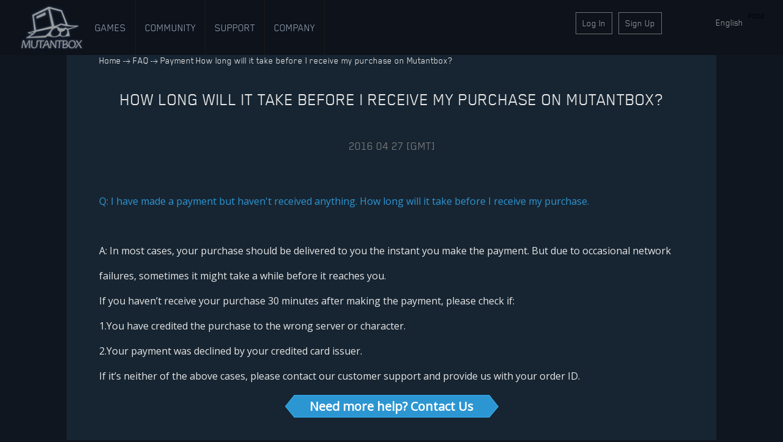

--- FILE ---
content_type: text/html; charset=UTF-8
request_url: https://www.mutantbox.com/faq/details?id=11
body_size: 8494
content:
<!DOCTYPE html>
<html lang="en-us">
<head>
    <meta charset="UTF-8">
    <meta name="csrf-param" content="_csrf">
    <meta name="csrf-token" content="enZPWXhsZFoyARohHFxUH0kBAggXJhc1CgZ7FxM6MghNOTcrTQUTEg==">
    <meta charset="utf-8">
    <meta http-equiv="content-language" content="en-US" />
    <meta http-equiv="X-UA-Compatible" content="IE=edge">
    <meta name="viewport" content="width=device-width, initial-scale=1">
    <meta name="renderer" content="webkit">
    <title>Liberators Online - Liberators Play Now - Play Liberators Free | Mutantbox</title>
    <meta name="keywords" content="liberators online,liberators play now,play liberators free,mutantbox">
    <meta name="description" content="Have a question about play liberators free? Want to suggest an idea about playing liberators ? Submit your query and contact the mutantbox.com support team. ">
    <meta name="msvalidate.01" content="237D194B4CEC4450CE2BF8DE67646725" />
    <link rel="canonical" href="http://www.mutantbox.com/" />
    <link href='https://fonts.googleapis.com/css?family=Open+Sans' rel='stylesheet' type='text/css'>
    <link rel="stylesheet" type="text/css" href="//cdn.mutantbox.com/00/03/Home/css/base.css">
    <link rel="stylesheet" type="text/css" href="//cdn.mutantbox.com/00/03/Home/css/style.css">
    <link rel="stylesheet" type="text/css" href="//cdn.mutantbox.com/00/03/Home/css/en-us/style_en-us.css">
    <link rel="stylesheet" type="text/css" href="//cdn.mutantbox.com/00/03/Home/css/iconfont.css">
    <link rel="stylesheet" type="text/css" href="//cdn.mutantbox.com/00/03/static/jcrop/css/jquery.Jcrop.css">
    <script src="//cdn.mutantbox.com/00/03/Home/js/respond.src.js" type="text/javascript"></script>
    <script type="text/javascript" src="//cdn.mutantbox.com/00/03/Home/js/jquery-1.9.1.min.js"></script>
    <script type="text/javascript" src="//cdn.mutantbox.com/00/03/Home/js/jquery.cookie.js"></script>
    <script type="text/javascript" src="//cdn.mutantbox.com/00/03/Home/js/TouchSlide.1.1.js"></script>
    <script type="text/javascript" src="//cdn.mutantbox.com/00/03/Home/js/jquery.SuperSlide.2.1.1.js"></script>
    <script type="text/javascript" src="//cdn.mutantbox.com/00/03/Home/js/layer/layer.js"></script>
    <script type="text/javascript" src="//cdn.mutantbox.com/00/03/Home/js/jquery.form.js"></script>
    <script type="text/javascript" src="//cdn.mutantbox.com/00/03/Home/js/jquery.validate.min.js"></script>
    <script type="text/javascript" src="//cdn.mutantbox.com/00/03/Home/js/jquery.validate_en-us.js"></script>
    <script type="text/javascript" src="//cdn.mutantbox.com/00/03/Home/js/common.js"></script>
    <script type="text/javascript" src="//connect.facebook.net/en_US/sdk.js#xfbml=1&version=v3.2&appId=714278052039214"></script>
    <style>
        .page-body{overflow: hidden;}
        .page-container .main-content{padding: 0;} /*使iframe滚动条存在于最右边*/
        .main-content>div{margin-top: 20px;}
    </style>
    <!-- HTML5 shim and Respond.js for IE8 support of HTML5 elements and media queries -->
    <!-- WARNING: Respond.js doesn't work if you view the page via file:// -->
    <!--[if lt IE 9]>
    <script src="//cdn.bootcss.com/html5shiv/3.7.2/html5shiv.min.js"></script>
    <script src="//cdn.bootcss.com/respond.js/1.4.2/respond.min.js"></script>
    <![endif]-->
    <script src="https://apis.google.com/js/client:platform.js?onload=start" async defer></script>
    <script>
        document.domain = "mutantbox.com";
window.addEventListener('message', function(event) {
    	response = event.data;
    	console.log(response);
	    if (event.origin !== 'https://ucenter.mutantbox.com') {
	        return; // 不是来自可信源的消息，忽略它
	    }
	    // 处理接收到的数据
	    $.ajax({
            url: "https://www.mutantbox.com/ucenter/loginfb",
            type: 'POST',
            dataType: 'json',
            data: {token:response.authResponse.accessToken,app_type:"mutantbox",micend:0},
            xhrFields: {
                withCredentials: true
            },
            crossDomain: true,
            success: function(data){
                if (data.code > 0){
                    layer_alert(data.error);
                }
                else{
                    location.reload();
                }
            }
        });
	}, false);
        var loginFacebookCallback = function(response){
            console.log("loginFacebookCallback:");
            console.log(response);
            $.post("/ucenter/loginfb", {token:response.authResponse.accessToken,app_type:"mutantbox"}, function(data){
                if (data.code > 0){
                    layer_alert(data.error);
                }
                else{
                    location.reload();
                }
            });
        }
        var loginGoogleCallback = function(authResult){
            console.log("loginGoogleCallback:");
            console.log(authResult);
            $.post("/ucenter/logingg", {code:authResult.code}, function(data){
                if (data.code > 0){
                    layer_alert(data.error);
                }
                else{
                    location.reload();
                }
            });
        }
    </script>
    <script>
        (function (d, s, id) {
            var js, fjs = d.getElementsByTagName(s)[0];
            if (d.getElementById(id))
                return;
            js = d.createElement(s);
            js.id = id;
            js.src = "//connect.facebook.net/en_US/sdk.js#xfbml=1&version=v3.2&appId=714278052039214";
            fjs.parentNode.insertBefore(js, fjs);
        }(document, 'script', 'facebook-jssdk'));
    </script>
    <script>
        function start() {
            gapi.load('auth2', function () {
                auth2 = gapi.auth2.init({
                    client_id: '455615275123-gnkurafbvjr751fioggsujmrli55ltu8.apps.googleusercontent.com'
                })
            });
        }
        function open_recharge(){
            layer.alert('The recharge function is currently under maintenance. If you want to add War Bonds, please do so directly within the game.',
                    {title: false, btn: "", shadeClose: true, shade: [0.7, '#000'], offset: "auto", time: 2000});
        }
        window.fbAsyncInit = function () {
            FB.init({
                appId: '714278052039214',
                cookie: true, // This is important, it's not enabled by default
                version: 'v3.2'
            });
        };
    </script>
    <script  type="text/javascript">
        $(function(){
            jQuery(".slideBox").slide({mainCell:".bd ul",effect:"fold",autoPlay:true,interTime:4000});
            TouchSlide({slideCell:"#focus",titCell:".hd ul",mainCell:".bd ul",effect:"leftLoop",autoPlay:true,autoPage:true,interTime:4000});
            function fangfa(){
                var bodyw=$(window).width();
                var bodyw=$('body').width();
                if( bodyw > 960 ){
                    $('.pc_banner .bd ul,.pc_banner .bd li').width(bodyw);
                    var imgh=$('.pc_banner .bd li').outerHeight();
                    $('.pc_banner .bd ul').height(imgh)
                }
                //
                var main_box=$('.main_box'),rightH=main_box.find('.left_r').height();
                if( bodyw > 640 ){
                    main_box.find('.facebook_con').css({height:rightH});
                }else{
                    main_box.find('.facebook_con').css({height:'auto'});
                }
                //
                var role_box=$('.role_box .con'),scene_box=$('.scene_box .con');
                role_box.css({marginTop:-role_box.outerHeight()/2});
                scene_box.css({marginTop:-scene_box.outerHeight()/2});

                // xiaosong S
                //
                var imgH=$('.right_l_t').height();
                $('.facebook_big,.facebook_small').height(imgH);//imgH/5*2
                $('.in_video').height(imgH/5*3);
                // xiaosong E
            }
            window.onload=function(){fangfa()};
            $(window).resize(function(){fangfa()});

            (function(i,s,o,g,r,a,m){i['GoogleAnalyticsObject']=r;i[r]=i[r]||function(){
                        (i[r].q=i[r].q||[]).push(arguments)},i[r].l=1*new Date();a=s.createElement(o),
                    m=s.getElementsByTagName(o)[0];a.async=1;a.src=g;m.parentNode.insertBefore(a,m)
            })(window,document,'script','//www.google-analytics.com/analytics.js','ga');

            ga('create', 'UA-69020159-1', 'auto');
            ga('send', 'pageview');
        })
    </script>
</head>
<body style="background-size:1930px 350px;">
<!-- 头部 -->
<header>
    <div class="header_con">
        <div class="content header transition">
            <div class="header_box clearfix">
                <h1 class="logo"><a href="/"><img src="//cdn.mutantbox.com/00/03/Home/images/logo.png" alt="Mutantbox"></a></h1>
                <div class="right">
                    <div class="nav">
                        <ul class="clearfix">
                            <li class="item gameslist">
                                <div class="hd"><a href="#" class="on">Games</a><i></i></div>
                                <div class="bd">
                                    <ul>
                                        <li><a href="https://liberators.mutantbox.com" target="_blank"><img src="//cdn.mutantbox.com/00/03/Home/images/psn.jpg" alt="Mutantbox">Liberators</a></li>
                                        <!-- <li><a href="https://battlespace.mutantbox.com" target="_blank"><img src="//cdn.mutantbox.com/00/03/Home/images/bs_ico.jpg" alt="Mutantbox">BattleSpace</a></li> -->
                                    </ul>
                                    <!--<ul>-->
                                        <!--<li><i class="icon iconfont3">&#xe601;</i>Mobile Games</li>-->
                                        <!--<li><a href="https://survivorlegacy.mutantbox.com" target="_blank"><img src="//cdn.mutantbox.com/00/03/Home/images/sl_icon.jpg" alt="Mutantbox">SurvivorLegacy</a></li>-->
                                    <!--</ul>-->
                                </div>
                            </li>
                            <li class="item" style="display:none;">
                                <div class="hd"><a href="https://blockchain.mutantbox.com" target="_blank">BLOCK CHAIN</a></div>
                            </li>
                            <li class="item">
                                <div class="hd"><a href="/community">Community</a><i></i></div>
                            </li>
                            <li class="item">
                                <div class="hd"><a href="/support">Support</a><i></i></div>
                            </li>
                            <li class="item">
                                <div class="hd"><a href="/contact">Company</a><i></i></div>
                            </li>
                            <!-- 不为线上环境显示 -->
                                                    </ul>
                    </div>
                    <div class="log_share_lang">
                                                <!-- 未登录状态 S -->
                        <div class="log clearfix">
                            <div class="hd">
                                <ul>
                                    <li class="item01"><a href="javascript:showDialog('.login');" class="input_sub">Log In</a></li>
                                    <li class="item02"><a href="javascript:showDialog('.registered')" class="input_sub">Sign Up</a></li>
                                </ul>
                            </div>
                            <div class="bd  clearfix"  style="position: relative;">
                                <div class="input_sub transition login_user"><span>Log In</span><!-- header_login -->
                                    <div class="header_login_box">
                                        <div class="header_login">
                                            <div class="login">
                                                <div class="user_box" style="position: relative;">
                                                    <form action="/ucenter/login" method="post" class='header_login_form'>
                                                        <ul>
                                                            <li>
                                                                <input id="login_email_input" name="email" type="text" placeholder="Email" class="layer_text">
                                                            </li>
                                                            <li>
                                                                <input id="login_pass_input" name="password" type="password" placeholder="Password (6 to 20 characters)" class="layer_text">
                                                            </li>
                                                            <li>
                                                                <label>
                                                                    <input name="remeber_time" type="checkbox" value="30" checked>
                                                                    <span>Remember Me</span></label>
                                                                <font><a href="javascript:showDialog('#pwd_email');">Forgot Password?</a></font></li>
                                                            <li>
                                                                <p>
                                                                    <input type="submit" value="Log In" class="layer_sub">
                                                                </p>
                                                            </li>
                                                        </ul>
                                                    </form>
                                                </div>
                                                <div class="or"><span>or</span><i></i></div>
                                                <div class="other_user" style="position: relative">
                                                    <div class="login_fb">Log in with Facebook</div>
                                                    <div class="login_gg">Log in with Google</div>
                                                    <iframe id="login_frame" src="https://ucenter.mutantbox.com/user/login?large=1" style="top:0px;opacity:0;position: absolute;height:134px; width:310px; border:0" scrolling="no" frameborder="0"></iframe>
                                                </div>
                                            </div>
                                        </div>
                                        <div class="header_layer_v"><div class="v_ico">^</div></div>
                                    </div>
                                    <!-- ./header_login -->
                                </div>
                                <div class="input_sub transition reg_user"><span>Sign Up</span><!-- header_register -->
                                    <div class="header_register_box" >
                                        <div class="header_register">
                                            <div class="registered">
                                                <div class="user_box">
                                                    <form action="/ucenter/register" method="post" class="header_reg_form">
                                                        <ul>
                                                            <li>
                                                                <input id="reg_email_input" name="email" type="text" placeholder="Email" class="layer_text" id="reg_email">
                                                            </li>
                                                            <li>
                                                                <input id="reg_pass_input" name="password" type="password" id="password" placeholder="Password (6 to 20 characters)" class="layer_text">
                                                            </li>
                                                            <li class="zhuce">
                                                                <input type="submit" value="Sign Up" class="layer_sub">
                                                                <span>By signing up, you accept our  <a href="/termsofuse.html">Terms of Use </a> and state you are 16 years of age or older.</span></li>
                                                            <li>
                                                                <p><a href="javascript:showDialog('.login')">Already have an account? Log in here.</a></p>
                                                            </li>
                                                        </ul>
                                                    </form>
                                                </div>
                                                <div class="or"><span>or</span><i></i></div>
                                                <div class="other_user" style="position: relative">
                                                    <div class="login_fb">Log in with Facebook</div>
                                                    <div class="login_gg">Log in with Google</div>
                                                    <iframe id="reg_iframe" src="https://ucenter.mutantbox.com/user/login?large=1" style="top:0px;opacity:0;position: absolute;height:134px; width:310px; border:0" scrolling="no" frameborder="0"></iframe>
                                                </div>
                                            </div>
                                        </div>
                                        <div class="header_layer_v"><div class="v_ico">^</div></div>
                                    </div>
                                    <!-- ./header_register --></div>
                            </div>
                        </div>
                        <div class="share">
                            <iframe src="https://ucenter.mutantbox.com/user/login" style="height:30px; width:70px; border:0" scrolling="no" frameborder="0"></iframe>
                        </div>
                                                <!-- 未登录状态 E -->pic02
                        <div class="lang">
                            <div class="hd"><a href="javascript:"><span>English</span></a><span class="lang_text">Language</span></div>
                            <div class="bd">
                                <ul>
                                                                        <li><a onclick="changeLang('en-us')"  href="javascript:"><span>English</span></a></li>
                                                                        <li><a onclick="changeLang('fr-fr')"  href="javascript:"><span>Français</span></a></li>
                                                                        <li><a onclick="changeLang('de-de')"  href="javascript:"><span>Deutsch</span></a></li>
                                                                        <li><a onclick="changeLang('es-es')"  href="javascript:"><span>Español</span></a></li>
                                                                        <li><a onclick="changeLang('pt-pt')"  href="javascript:"><span>Português</span></a></li>
                                                                        <li><a onclick="changeLang('ar-ar')"  href="javascript:"><span>العَرَبِيَّة‎‎</span></a></li>
                                                                        <li><a onclick="changeLang('tr-tr')"  href="javascript:"><span>Türkçe</span></a></li>
                                                                        <li><a onclick="changeLang('pl-pl')"  href="javascript:"><span>Polski</span></a></li>
                                                                        <li><a onclick="changeLang('ro-ro')"  href="javascript:"><span>Română</span></a></li>
                                                                        <li><a onclick="changeLang('el-el')"  href="javascript:"><span>Ελληνικά</span></a></li>
                                                                        <li><a onclick="changeLang('it-it')"  href="javascript:"><span>Italiano</span></a></li>
                                                                        <li><a onclick="changeLang('cs-cs')"  href="javascript:"><span>Čeština</span></a></li>
                                                                        <li><a onclick="changeLang('hu-hu')"  href="javascript:"><span>Magyar</span></a></li>
                                                                    </ul>
                            </div>
                        </div>
                    </div>
                </div>
                <div class="mobile_nav_icon transition">
                    <div class="box transition"><i class="icon iconfont"></i><i class="icon iconfont"></i></div>
                </div>
            </div>
        </div>
    </div>
</header>
<!-- ./头部 -->

<style type="text/css">
    .news_detail dd .input_s {
    width: 349px;
    height: 37px;
    background: transparent url('//cdn.mutantbox.com/00/03/Home/images/needs1.png') no-repeat;
    border: 5px none;
    cursor: pointer;
    font-size: 20px;
    color: #fff;
    font-weight: 700;
    margin-right: 8%;
    margin-left: 60%;
    display: inline-block;
    margin-bottom: -10px;
}.news_detail dd .input_s02 {
    width: 349px;
    height: 37px;
    background: transparent url('//cdn.mutantbox.com/00/03/Home/images/needs2.png') no-repeat 0 -37px;
    border: 5px none;
    cursor: pointer;
    font-size: 20px;
    color: #fff;
    font-weight: 700;
    margin-right: 8%;
    margin-left: 60%;
    display: inline-block;
    margin-bottom: -10px;
}
</style>

    <div class="content sub_main">
        <div class="sub_main_box">
            <div class="sub_content" style="margin-top:0;">
                <div class="news_detail">
                    <div class="position"><a href="/index/index">Home</a>
                                                    -> <a href="###">FAQ</a>
                                                    -> <a href="###">Payment</a>
                                                <font>How long will it take before I receive my purchase on Mutantbox?</font></div>
                    <div class="detail_box">
                        <div class="title">
                            <h2>How long will it take before I receive my purchase on Mutantbox?</h2>
                            <p>2016 04 27 [GMT]</p>
                        </div>
                        <div class="edit"><p><span style="font-family: &#39;Open Sans&#39;, sans-serif;">Q: I have made a payment but haven&#39;t received anything. How long will it take before I receive my purchase.&nbsp;</span></p><p><br/></p><p><span style="font-family: &#39;Open Sans&#39;, sans-serif;">A: In most cases, your purchase should be delivered to you the instant you make the payment. But due to occasional network failures, sometimes it might take a while before it reaches you.&nbsp;</span></p><p><span style="font-family: &#39;Open Sans&#39;, sans-serif;">If you haven’t receive your purchase 30 minutes after making the payment, please check if:&nbsp;</span></p><p><span style="font-family: &#39;Open Sans&#39;, sans-serif;">1.You have credited the purchase to the wrong server or character.&nbsp;</span></p><p><span style="font-family: &#39;Open Sans&#39;, sans-serif;">2.Your payment was declined by your credited card issuer.&nbsp;</span></p><p><span style="font-family: &#39;Open Sans&#39;, sans-serif;">If it’s neither of the above cases, please contact our customer support and provide us with your order ID.</span></p></div>
                    </div>
                            <dd class="clearfix sub_input" style="margin-top:10px; text-align:center">
                                <input style="display:none;margin:auto" name="" type="button"  value="Need more help? Contact Us" class="input_s02" onClick="location.href='/support/ticket'">
                                <input style="margin:auto" name="" type="button" value="Need more help? Contact Us" class="input_s" onClick="location.href='/support/ticket'">
                            </dd>
                </div>
            </div>
        </div>
    </div>

    <script>
        $(".input_s").mouseenter(function(){
            $(".input_s02").show();
            $(".input_s").hide();
        });
        $(".input_s02").mouseleave(function(){
            $(".input_s").show();
            $(".input_s02").hide();
        });
    </script>
    <script>
        jQuery(".slideBox").slide({mainCell: ".bd ul", effect: "fold", autoPlay: true, interTime: 4000});
        TouchSlide({slideCell: "#focus", titCell: ".hd ul", mainCell: ".bd ul", effect: "leftLoop", autoPlay: true, autoPage: true, interTime: 4000});
        function fangfa() {
            var bodyw = $(window).width();
            var bodyw = $('body').width();
            if (bodyw > 960) {
                $('.pc_banner .bd ul,.pc_banner .bd li').width(bodyw)
                var imgh = $('.pc_banner .bd li img').height();
                $('.pc_banner .bd ul').height(imgh)
            }
        }
        window.onload = function () {
            fangfa()
        };
        $(window).resize(function () {
            fangfa()
        });

    </script>
<!-- 底部 -->
<div class="footer">
    <div class="content clearfix">
        <div class="share" style="display:none">
            <ul>
                <li><a target="_blank" href="https://www.facebook.com/LiberatorsGame"><i class="icon iconfont"></i><span>LIKE US ON FACEBOOK</span></a></li>
                <li><a target="_blank" href="https://twitter.com/LiberatorsGame"><i class="icon iconfont"></i><span>LIKE US ON Twitter</span></a></li>
                <li><a target="_blank" href="https://www.youtube.com/channel/UC48NkKAi0dMOaoAFVty1MmA"><i class="icon iconfont" style="font-size:30px;">&#xe60f;</i><span>LIKE US ON YouTube</span></a></li>
            </ul>
        </div>
        <div class="nav">
            <ul>
                <li><a href="/termsofuse">Terms of Use </a></li>
                <li><a href="/privacypolicy">Privacy Policy</a></li>
                <li><a href="/community">Community</a></li>
                <li><a href="/support">Support</a></li>
                <li><a href="/contact">Contact Us</a></li>
                <li class="copy">&copy; 2015-2026 Better Gem Limited</li>
            </ul>
        </div>
    </div>
</div>
<div class="side-share">
    <ul>
        <li><a target="_blank" href="https://twitter.com/MutantBoxLtd"><i class="icon iconfont3">&#xe60e;</i></a></li>
        <li><a target="_blank" href="https://www.facebook.com/mutantbox/"><i class="icon iconfont3">&#xe609;</i></a></li>
        <li><a target="_blank" href="https://www.youtube.com/channel/UCWPK0N5iFmMFYzwEwiFOs5w"><i class="icon iconfont3">&#xe605;</i></a></li>
        <li><a target="_blank" href="/community"><i class="icon iconfont3">&#xe60a;</i></a></li>
        <li><a target="_blank" href="/support"><i class="icon iconfont3">&#xe60d;</i></a></li>
    </ul>
</div>
<div class="layer">
            <div class="login dialog_box">
            <h2>Log In</h2>
            <div class="other_user">
                <span style="height:25px; display:block;"></span>
                <div class="login_facebook" style="position: relative">
                    <div class="login_fb">Log in with Facebook</div>
                    <div class="login_gg">Log in with Google</div>
                    <iframe id="login_frames" src="https://ucenter.mutantbox.com/user/login?large=1" style="top:0px;opacity:0;position:absolute;height:134px; width:310px; border:0" scrolling="no" frameborder="0" ></iframe>
                </div>
            </div>
            <div class="or"><span>or</span><i></i></div>
            <div class="user_box">
                <form action="/ucenter/login" method="post" class='login_form'>
                    <ul>
                        <li><input name="email" type="text" placeholder="Email" class="layer_text"></li>
                        <li><input name="password" type="password" placeholder="Password (6 to 20 characters)" class="layer_text"></li>

                        <li><label><input name="remeber_time" type="checkbox" value="30" checked><span>Remember Me</span></label><font><a href="javascript:showDialog('#pwd_email');">Forgot Password?</a></font></li>
                        <li><p><input type="submit" value="Log In" class="layer_sub"></p></li>
                        <li><p><a href="javascript:showDialog('.registered')">Don't have an account yet? Sign up now</a></p></li>
                    </ul>
                </form>
            </div>
        </div>
        <div class="registered dialog_box">
            <h2>Sign Up</h2>
            <div class="other_user">
                <span style="height:25px; display:block;"></span>
                <div class="login_facebook" style="position: relative">
                    <div class="login_fb">Sign up with Facebook</div>
                    <div class="login_gg">Sign up with Google</div>
                    <iframe id="reg_iframes" src="https://ucenter.mutantbox.com/user/login?large=1" style="top:0px;opacity:0;position:absolute;height:134px; width:310px; border:0" scrolling="no" frameborder="0" ></iframe>
                </div>
            </div>
            <div class="or"><span>or</span><i></i></div>
            <div class="user_box">
                <form action="/ucenter/register" method="post" class="reg_form">
                    <ul>
                        <li><input name="email" type="text" placeholder="Email" class="layer_text" id="reg_email"></li>
                        <li><input name="password" type="password" id="password" placeholder="Password (6 to 20 characters)" class="layer_text"></li>

                        <li class="zhuce"><input type="submit" value="Sign Up" class="layer_sub"><span>By signing up, you accept our <a href="/TermsofUse">Terms of Use </a>and state you are 16 years of age or older.</span></li>
                        <li><p><a href="javascript:showDialog('.login')">Already have an account? Log in here.</a></p></li>
                    </ul>
                </form>
            </div>
        </div>
    
    <div class="retrieve dialog_box" id="pwd_email">
        <h2>Password</h2>
        <div class="other_user">
            <p>Enter the email address you used when you signed up and and we'll send you instructions to reset your password.</p>
        </div>
        <div class="user_box">
            <form action="/ucenter/getpassword" method="post" class="getPwd_form">
                <ul>
                    <li><input name="email" type="text" placeholder="Email" class="layer_text"></li>
                    <li>&nbsp;</li>
                    <li class="forgot_password"><p><input type="submit" value="Find Password" class="layer_sub"></p></li>
                </ul>
            </form>
        </div>
    </div>

    
    
    </div>


<script type="text/javascript" src="//cdn.mutantbox.com/00/03/Home/js/common.js"></script>
<script>
    var scrollTop = 0;
    function setscrollTop(){
        $('.focus img').each(function(index, el) {
            if ($(el).height() > 0) {
                scrollTop = $(el).height();
                return false;
            }
        });
    }
    $(function () {
        setscrollTop();
        /*$(window).bind('scroll', function(){
            var fixedHeight = 362;
            var bannerHeight = scrollTop;
            if($(document).scrollTop() + $(window).height() >= ($(window).height() - fixedHeight) / 2 + fixedHeight + bannerHeight + $('header').height()) {
                $('.side-share').css({"display":"block"});
                $('.side-share').stop().animate({"opacity":1},200);
            } else {
                $('.side-share').stop().animate({"opacity":0},200,function(){
                    $(this).css({"display":"none"});
                });
            }
        });*/

        $(window).resize(function () {
            setscrollTop();

        });

        $(".getPwd_form").validate({
            rules: {
                email: {
                    required: true,
                    email: true
                }
            },
            submitHandler: function (form)
            {
                getPwd_box_index = layer.msg('Loading...', {icon: 16, time: 0, shadeClose: true, shade: [0.7, '#000']});
                $(form).ajaxSubmit({
                    success: getPwdResponse
                });
            }
        });

        function getPwdResponse(result)
        {
            layer.close(getPwd_box_index);
            if (result.error > 0)
            {
                layer.alert(result.msg, {title: false, btn: "", shadeClose: true, shade: [0.7, '#000'], offset: "auto", time: 2000});
            }
            else
            {
                layer.alert(result.msg, {title: false, btn: "", shadeClose: true, shade: [0.7, '#000'], offset: "auto", time: 2000, end: function (index) {
                    location.reload();
                }
                })
            }
        }

        $(".repwd_form").validate({
            rules: {
                password: {
                    required: true,
                    rangelength: [6, 20]
                },
                repassword: {
                    equalTo: "#rep_password"
                }
            },
            submitHandler: function (form)
            {
                rePwd_box_index = layer.msg('Loading...', {icon: 16, time: 0, shadeClose: true, shade: [0.7, '#000']});
                $(form).ajaxSubmit({
                    success: rePwdResponse
                });
            }
        });

        function rePwdResponse(result)
        {
            layer.close(rePwd_box_index);
            if (result.error > 0)
            {
                layer.alert(result.msg, {title: false, btn: "", shadeClose: true, shade: [0.7, '#000'], offset: "auto", time: 2000, end: function (index) {
                    location.href = "/";
                }
                });
            }
            else
            {
                layer.alert(result.msg, {title: false, btn: "", shadeClose: true, shade: [0.7, '#000'], offset: "auto", time: 1000, end: function (index) {
                    location.href = "/";
                }
                });
            }
        }

        $(".reg_form").validate({
            rules: {
                email: {
                    required: true,
                    email: true,
                    remote: {
                        url: "/ucenter/checkuser",
                        type: "post",
                        dataType: "json"
                    }
                },
                password: {
                    required: true,
                    rangelength: [6, 20]
                }
            },
            messages: {
                email: {
                    remote: "Email already exists."
                }
            },
            submitHandler: function (form)
            {
                reg_box_index = layer.msg('Loading...', {icon: 16, time: 0, shadeClose: true, shade: [0.7, '#000']});
                $(form).ajaxSubmit({
                    success: regBoxResponse
                });
            }
        });

        $(".header_reg_form").validate({
            rules: {
                email: {
                    required: true,
                    email: true,
                    remote: {
                        url: "/ucenter/checkuser",
                        type: "post",
                        dataType: "json"
                    }
                },
                password: {
                    required: true,
                    rangelength: [6, 20]
                }
            },
            messages: {
                email: {
                    remote: "Email already exists."
                }
            },
            submitHandler: function (form)
            {
                reg_box_index = layer.msg('Loading...', {icon: 16, time: 0, shadeClose: true, shade: [0.7, '#000']});
                $(form).ajaxSubmit({
                    success: regBoxResponse
                });
            }
        });

        $(".login_form").validate({
            rules: {
                email: {
                    required: true,
                    email: true,
                    remote: {
                        url: "/ucenter/checkuser",
                        type: "post",
                        dataType: "json",
                        data: {
                            type: "checked"
                        }
                    }
                },
                password: {
                    required: true,
                    rangelength: [6, 20],
                    remote: {
                        url: "/ucenter/checkpwd",
                        type: "post",
                        dataType: "json",
                        data: {
                            email: function () {
                                return $(".login_form input[name='email']").val();
                            }
                        }
                    }
                }
            },
            messages: {
                email: {
                    remote: "Email not found."
                },
                password: {
                    remote: "There was an error with your email/password combination. Please try again or restore your password."
                }
            },
            submitHandler: function (form)
            {
                logging_box_index = layer.msg('Loading...', {icon: 16, time: 0, shade: [0.7, '#000']});
                $(form).ajaxSubmit({
                    success: loginBoxResponse
                });
            }
        });

        $(".header_login_form").validate({
            rules: {
                email: {
                    required: true,
                    email: true,
                    remote: {
                        url: "/ucenter/checkuser",
                        type: "post",
                        dataType: "json",
                        data: {
                            type: "checked"
                        }
                    }
                },
                password: {
                    required: true,
                    rangelength: [6, 20],
                    remote: {
                        url: "/ucenter/checkpwd",
                        type: "post",
                        dataType: "json",
                        data: {
                            email: function () {
                                return $(".header_login_form input[name='email']").val();
                            }
                        }
                    }
                }
            },
            messages: {
                email: {
                    remote: "Email not found."
                },
                password: {
                    remote: "There was an error with your email/password combination. Please try again or restore your password."
                }
            },
            submitHandler: function (form)
            {
                logging_box_index = layer.msg('Loading...', {icon: 16, time: 0, shade: [0.7, '#000']});
                $(form).ajaxSubmit({
                    success: loginBoxResponse
                });
            }
        });
    })

    function regBoxResponse(result)
    {
        layer.close(reg_box_index);
        if (result.code > 0)
        {
            layer.alert('There was an error with your email/password combination. Please try again or restore your password.', {title: false, btn: "", shadeClose: true, shade: [0.7, '#000'], offset: "auto", time: 2000});
        }
        else
        {
            location.reload();
        }
    }



    function loginBoxResponse(result)
    {
        layer.close(logging_box_index);
        if (result.code > 0)
        {
            layer.alert('There was an error with your email/password combination. Please try again or restore your password.', {title: false, btn: "", shadeClose: true, shade: [0.7, '#000'], offset: "auto", time: 2000});
        }
        else
        {
            location.reload();
        }
    }

</script>

<script type="text/javascript">
	var $ul = $(".turn_banner ul"),
		$div = $(".turn_i"),
		size = $ul.find("li").size();
	$ul.append($ul.html());

	var	$li = $ul.find('li'),
		$len = $li.size(),
		$width = $li.eq(0).width(),
		$prev = $(".turn_l"),
		$next = $(".turn_r"),
		//timer = null,
		bClick = true,
		$index = 0,
		w = $(window).width();


	$li.each(function(){
		$(this).css("width",(w))
	})


	$li.eq(0).addClass("turn_cur");

	$ul.css("width",($width)*$len);

	for(var i=0; i<size; i++){
		var a = $("<a href='javascript:;'>");
		if(i==$index){
			a.addClass("turn_i_i");
		}
		$div.append(a);
	}

	var $a = $div.find("a");

	$a.each(function(){
		$(this).on("click",function(){
			$index = $(this).index()%$len;
			if($index == 0){
				$a.removeClass("turn_i_i");
				$li.removeClass("turn_cur");
				$index = $len/2;
				$ul.css({left:-($index)*($width)});
				$li.eq($index).addClass("turn_cur");
				$ul.animate({left:-($index)*($width)},{complete:function(){
					bClick = true;
				}});
			}
			next();
		});
	});

/*	timer = setInterval(function(){
		$index++;
		next();
	},2000);

	$(".turn_banner").on("mouseover",function(){
		clearInterval(timer);
	});

	$(".turn_banner").on("mouseout",function(){
		timer = setInterval(function(){
			$index++;
			next();
		},2000);
	});*/

	$(document).on("click",".turn_l",function(){
		if(!bClick) return;
		bClick = false;
		if($index == 0){
			$a.removeClass("turn_i_i");
			$li.removeClass("turn_cur");
			$index = $len/2;
			$ul.css({left:-($index)*($width)});
			$li.eq($index).addClass("turn_cur");
			$ul.animate({left:-($index*$width)},{complete:function(){
				bClick = true;
			}});
			$a.eq(0).addClass("turn_i_i");
		} else {
			$index--;
			next();
		}
	});

	$(document).on("click",".turn_r",function(){
		if(!bClick) return;

		bClick = false;
		$index++;
		next();

	});

	function next(){
		$li.removeClass("turn_cur");
		$a.removeClass("turn_i_i");
		if($index == $len/2){
			$ul.css({left:0});
			$index = 0;
			$ul.animate({left:-($index)*($width)},{complete:function(){
				bClick = true;
			}});
		} else {
			$ul.animate({left:-($index)*($width)},{complete:function(){
				bClick = true;
			}});
		}

		if($index == $len/2){
			$a.eq(0).addClass("turn_i_i");
		}

		$li.eq($index).addClass("turn_cur");
		$a.eq($index).addClass("turn_i_i");
	}
</script>

<script type="text/javascript">
    function fangfa() {
        var bodyw = $(window).width();
        var bodyw = $('body').width();
        if (bodyw > 960) {
            $('.pc_banner .bd ul,.pc_banner .bd li').width(bodyw)
            var imgh = $('.pc_banner .bd li img').height();
            $('.pc_banner .bd ul').height(imgh);
            $(".slideBox").slide({mainCell: ".bd ul", effect: "fold", autoPlay: true, interTime: 4000});
        }
        else
        {
            TouchSlide({slideCell: "#focus", titCell: ".hd ul", mainCell: ".bd ul", effect: "leftLoop", autoPlay: true, autoPage: true, interTime: 4000});
        }
        //
        var main_box = $('.main_box'), rightH = main_box.find('.left_r').height();
        if (bodyw > 640) {
            main_box.find('.facebook_con').css({height: rightH});
        } else {
            main_box.find('.facebook_con').css({height: 'auto'});
        }
        //

        var role_box = $('.role_box .con'), scene_box = $('.scene_box .con');
        role_box.css({marginTop: -role_box.outerHeight() / 2});
        scene_box.css({marginTop: -scene_box.outerHeight() / 2});

        // xiaosong S
        //
        var imgH=$('.right_l_t').height();
        //$('.facebook_big,.facebook_small').height(imgH/5*2);
        $('.facebook_big,.facebook_small').height(imgH);
        $('.in_video').height(imgH/5*3);
        // xiaosong E
    }


    $(function () {
        fangfa();
        $(window).resize(function () {
            fangfa();
        });
    })

    function changeLang(language){
        $.cookie('think_language',language,{'path':'/',domain:'mutantbox.com'});
        window.location.reload();
    }


</script>
</body>
</html>
<!-- ./底部 -->


--- FILE ---
content_type: text/css
request_url: https://cdn.mutantbox.com/00/03/Home/css/base.css
body_size: 2501
content:
@charset "utf-8";

/* 无特殊原因请勿修改该文件 */

/* 防止用户自定义背景颜色对网页的影响, 去除浏览器最小字体限制, 默认显示垂直滚动条以防止刷新出现的页面抖动现象 */
html{color:#000;background:#0f1620;-webkit-text-size-adjust:none;-ms-text-size-adjust:none;overflow-y:scroll;}

/* 内外边距通常让各个浏览器样式的表现位置不同 */
body,div,dl,dt,dd,ul,ol,li,h1,h2,h3,h4,h5,h6,pre,code,form,fieldset,legend,input,textarea,p,blockquote,th,td,hr,button,article,aside,details,figcaption,figure,footer,header,hgroup,menu,nav,section{margin:0;padding:0;}

/* 重设 HTML5 标签, IE 需要在 js 中 createElement(TAG) */
article,aside,details,figcaption,figure,footer,header,hgroup,menu,nav,section{display:block;}

/* HTML5 媒体文件跟 img 保持一致 */
audio,canvas,video{display:inline-block;*display:inline;*zoom:1;}

/* 要注意表单元素并不继承父级 font 的问题 */
body{font:12px "blenderpro-book-webfont",JennaSue46271, Calibri, Arial, Helvetica, sans-serif,Microsoft YaHei;}
input,select,textarea{font-size:100%;}
button,input,select,textarea{font:12px 'Open Sans', sans-serif;}
/* 去掉各Table  cell 的边距并让其边重合 */
table{border-collapse:collapse;border-spacing:0;}

/* IE bug fixed: th 不继承 text-align*/
th{text-align:inherit;}

/* 去除默认边框 */
fieldset,img{border:0;}

/* IE6 7 8(q) bug 显示为行内表现 */
iframe{display:block;}

/* 去掉 firefox 下此元素的边框 */
abbr,acronym{border:0;font-variant:normal;}

/* 一致的 del 样式 */
del{text-decoration:line-through;}

address,caption,cite,code,dfn,em,th,var{font-style:normal;font-weight:500;}

/* 去掉列表前的标识, li 会继承 */
ol,ul{list-style:none;}

/* 对齐是排版最重要的因素, 别让什么都居中 */
caption,th{text-align:left;}

/* 来自yahoo, 让标题都自定义, 适应多个系统应用 */
h1,h2,h3,h4,h5,h6{font-size:100%;font-weight:500;}

q:before,q:after{content:'';}

/* 统一上标和下标 */
sub, sup{font-size:75%;line-height:0;position:relative;vertical-align:baseline;}
sup{top:-0.5em;}
sub{bottom:-0.25em;}

/* 让链接在 hover 状态下显示下划线 */
a:hover{text-decoration:underline;}

/* 默认不显示下划线，保持页面简洁 */
ins,a{text-decoration:none;}

/* 取消 Chrome 下 input 和 textarea 的聚焦边框, 禁止 textarea 的拖动 */
input,button,select,textarea{outline:none;}
textarea{resize:none;}

/* 解决 firefox 下图片失效后不能正常显示图片占位符的问题 */
@-moz-document url-prefix(http),url-prefix(file){
	img:-moz-broken{
		-moz-force-broken-image-icon:1!important;
		width:24px;
		height:24px;
	}
}

/*文字排版*/
.f12{font-size:12px;}
.f13{font-size:13px;}
.f14{font-size:14px;}
.f16{font-size:16px;}
.f20{font-size:20px;}
.fb{font-weight:bold}
.fn{font-weight:normal;}
.t2{text-indent:2em;}
.lh150{line-height:150%;}
.lh180{line-height:180%;}
.lh200{line-height:200%;}
.unl{text-decoration:underlline;}
.no_unl{text-decoration:none;}

/*定位*/
.tl{text-align:left;}
.tc{text-align:center;}
.tr{text-align:right;}
.bc{margin-left:0;margin-right:0;}
.fl{float:left;display:inline;} /* 设置内联，减少浮动bug */
.fr{float:right;display:inline;} /* 设置内联，减少浮动bug */
.cb{clear:both;}
.cl{clear:left;}
.cr{clear:rigth;}
.clearfix:after{content:" ";display:block;height:0;clear:both;visibility:hidden;} /* 清理浮动 */
.clearfix{zoom:1;} /* for IE6 IE7 */
.vm{verticle-align:middle;}
.pr{position:relative;}
.pa{position:absolute;}
.abs-right{position:absolute;right:0}
.zoom{zoom:1;}
.hidden{visiility:hidden;}
.none{display:none;}

/*长度高度*/
.w10{width:10px;}
.w20{width:20px;}
.w30{width:30px;}
.w40{width:40px;}
.w50{width:50px;}
.w60{width:60px;}
.w70{width:70px;}
.w80{width:80px;}
.w90{width:90px;}
.w100{width:100px;}
.w200{width:200px;}
.w300{width:300px;}
.w400{width:400px;}
.w500{width:500px;}
.w600{width:600px;}
.w700{width:700px;}
.w800{width:800px;}
.w{width:100%}
.h50{height:50px;}
.h80{height:80px;}
.h100{height:100px;}
.h200{height:200px;}
.h{height:100%}

/*边距*/
.m10{margin:10px;}
.m15{margin:15px;}
.m30{margin:30px;}
.mt5{margin-top:5px;}
.mt10{margin-top:10px;}
.mt15{margin-top:15px;}
.mt20{margin-top:20px;}
.mt30{margin-top:30px;}
.mt50{margin-top:50px;}
.mt100{margin-top:100px;}
.mb5{margin-bottom:5px;}
.mb10{margin-bottom:10px;}
.mb15{margin-bottom:15px;}
.mb20{margin-bottom:20px;}
.mb30{margin-bottom:30px;}
.mb50{margin-bottom:50px;}
.mb100{margin-bottom:100px;}
.ml5{margin-left:5px;}
.ml10{margin-left:10px;}
.ml15{margin-left:15px;}
.ml20{margin-left:20px;}
.ml30{margin-left:30px;}
.ml50{margin-left:50px;}
.ml100{margin-left:100px;}
.mr5{margin-right:5px;}
.mr10{margin-right:10px;}
.mr15{margin-right:15px;}
.mr20{margin-right:20px;}
.mr30{margin-right:30px;}
.mr50{margin-right:50px;}
.mr100{margin-right:100px;}
.p10{padding:10px;}
.p15{padding:15px;}
.p30{padding:30px;}
.pt5{padding-top:5px;}
.pt10{padding-top:10px;}
.pt15{padding-top:15px;}
.pt20{padding-top:20px;}
.pt30{padding-top:30px;}
.pt50{padding-top:50px;}
.pt100{padding-top:100px;}
.pb5{padding-bottom:5px;}
.pb10{padding-bottom:10px;}
.pb15{padding-bottom:15px;}
.pb20{padding-bottom:20px;}
.pb30{padding-bottom:30px;}
.pb50{padding-bottom:50px;}
.pb100{padding-bottom:100px;}
.pl5{padding-left:5px;}
.pl10{padding-left:10px;}
.pl15{padding-left:15px;}
.pl20{padding-left:20px;}
.pl30{padding-left:30px;}
.pl50{padding-left:50px;}
.pl100{padding-left:100px;}
.pr5{padding-right:5px;}
.pr10{padding-right:10px;}
.pr15{padding-right:15px;}
.pr20{padding-right:20px;}
.pr30{padding-right:30px;}
.pr50{padding-right:50px;}
.pr100{padding-right:100px;}


--- FILE ---
content_type: text/css
request_url: https://cdn.mutantbox.com/00/03/Home/css/style.css
body_size: 8590
content:
@charset "utf-8";

/* CSS Document */
body{ background:#0f1620;}
ul,li{ list-style:none;}
a{color:#666;}
a:hover{ color:#df0817; text-decoration:none;}
a:focus{outline:none;}
.clearfix{ *zoom:1;}
.clearfix:after{ content:""; display:table; line-height:0;}
.blank{ height:0; width:100%; float:none; clear:both; display:block; overflow:hidden;}
.hide{ display:none;}

.input_text{ height:18px; line-height:18px; padding:7px; background:none; border:1px solid #707070; font-size:16px;}
.input_text[type=text],.input_text[type=password]{ color:#999; font-size:18px;}
.input_text:focus{ border-color:#fff;}
.input_sub{ font: 16px "blenderpro-book-webfont",JennaSue46271, Calibri, Arial, Helvetica, sans-serif,Microsoft YaHei;padding: 0 10px;height:34px; background:none; line-height:34px; border:0; color:#949494; text-transform:Capitalize; cursor:pointer; text-align:center; border:1px solid #707070;}

.transition{ -webkit-transition: 0.3s; -moz-transition: 0.3s; transition: 0.3s;}

@font-face {font-family: "blenderpro-book-webfont";
            src: url('../fonts/blenderpro-book-webfont.eot'); /* IE9*/
            src: url('../fonts/blenderpro-book-webfont.eot?#iefix') format('embedded-opentype'), /* IE6-IE8 */
                url('../fonts/blenderpro-book-webfont.woff') format('woff'), /* chrome、firefox */
                url('../fonts/blenderpro-book-webfont.ttf') format('truetype'), /* chrome、firefox、opera、Safari, Android, iOS 4.2+*/
                url('../fonts/blenderpro-book-webfont.svg#iconfont') format('svg'); /* iOS 4.1- */
}

/* 字颜色 */
.orange{ color:#d83d00;}
.blue{ color:#00a0ae;}
.green{ color:#017a46;}

/* 编辑区 */
.edit{ line-height:40px; font-size:16px; word-wrap: break-word;}
.edit img{ max-width:100%; height:auto;}
.edit p:first-child{color:#2d95d2;}
.login_facebook{
    margin-left: 88px;
}
/*  -------  首页  ------  */
.other_user .login_gg{
    width: 289px;
    height: 59px;
    text-align: center;
    font-size: 20px;
    text-indent: 40px;
    color:#fff;
    line-height: 59px;
    background-image: url('../images/tt222.png');
    font-weight: 700;
}
.other_user .login_fb{
    width: 289px;
    height: 59px;
    font-size: 20px;
    text-indent: 40px;
    color:#fff;
    line-height: 59px;
    margin-bottom: 5px;
    background-image: url('../images/feacebook_icon_back.png');
    font-weight: 700;
}
.login_gg{
    width: 289px;
    height: 59px;
    text-align: center;
    font-size: 20px;
    text-indent: 40px;
    color:#fff;
    line-height: 59px;
    background-image: url('../images/tt222.png');
    font-weight: 700;
}
.login_fb{
    width: 289px;
    height: 59px;
    font-size: 20px;
    text-indent: 40px;
    color:#fff;
    line-height: 59px;
    margin-bottom: 5px;
    background-image: url('../images/feacebook_icon_back.png');
    font-weight: 700;
}






header{ text-transform:uppercase; width:100%; background:#0d121b; height:90px; position:relative;z-index:666;}
.header_con{ width:100%; max-width:1366px; margin:0 auto;}
.h90{ height:90px; display:block;}
.header_box{ position:relative; z-index:10;}
.header .logo{ position:absolute; top:6px; left:30px;}
.header .logo img{width:auto;}
@media screen and (max-width: 1680px){.header .logo img{height:100%;}}
.header .right{ float:right; width:100%}
.header .nav{ float:left; padding-left:140px;}
.header .nav>ul{}
.header .nav>ul>li{ float:left; border-right:1px solid #1e1b17; position: relative;}
.header .nav .hd a{ padding:0 25px; height:90px; line-height:90px; float:left; font-size:19px; color:#8896a5; -webkit-transition: 0.3s; -moz-transition: 0.3s; transition: 0.3s;}
.header .nav .bd{ display:none; position:absolute; top:90px; left:0; background-color:#243046; -moz-transition: .3s ease opacity; -webkit-transition: .3s ease opacity; -o-transition: .3s ease opacity; transition: .3 s ease opacity;}
.header .nav .bd ul{display:inline-block; width:auto; padding:10px 0 20px 0;}
.header .nav .bd ul:first-child{border-right:1px solid #374455;}
.header .nav .bd li{font-size:19px; min-width:200px;_width:200px;padding-left:25px;margin-top:10px;}
.header .nav .bd li img{vertical-align: middle;margin-right:10px;width:20px;height:20px;}
.header .nav .bd li:first-child{color:#ccc;}
.header .nav .bd li a{ color:#fff;}
.header .nav .bd li i{font-size:20px;margin-right:10px;}
.header .nav .bd li a:hover{ color:#fff;}
.header .nav>ul>li.on .hd a,.header .nav .bd ul{ color:#fff;}
.header .nav>ul>li.on .bd{ opacity:1; display:block}
.header .nav>ul>li:nth-child(5) .bd{ margin-left: 0; }
.gameslist:hover{background:#243046;}
.mobile_nav_icon{display:none;}
.log_share_lang{float:right; padding:27px 30px 0 0;}
.log_share_lang .log,.log_share_lang .log_in,.log_share_lang .log_in li{float:left;}
.log_share_lang .log .hd{display:none;}
.log_share_lang .log .input_text{float:left; width:130px; margin-right:10px;}
.log_share_lang .log .input_sub{float:left; margin-right:10px;}
.log_share_lang .log .hd .input_sub{height:32px; line-height:32px;}
.log_share_lang .log .bd{position:relative;}
.log_share_lang .log .bd .user_tishi{border:1px solid #707070; font-family:arial; width:286px; font-size:12px; line-height:17px; color:#fff; padding:8px; background: rgba(97,97,97,0.55) none repeat scroll 0 0 !important; filter: Alpha(opacity=55); background: #616161; position:absolute; top:36px; left:0; text-transform:capitalize;}
.log_share_lang .log .bd .user_tishi a{color:#2a8b93; text-decoration:underline;}
.log_share_lang .log .bd .user_tishi a:hover{text-decoration:none;}
.log_share_lang .share{float:left; line-height:34px; height:34px;}
.log_share_lang .share span{float:left; margin-right:10px; margin-top:3px;}
.log_share_lang .share a{float: left;}
.log_share_lang .share i{font-size: 30px; margin:-3px 0 0 -1px; vertical-align: top; display: block;}
.log_share_lang .share span.item01 i{color:#3c5a99;}
.log_share_lang .share span.item02 i{color:#cc3333;}
.log_share_lang .lang{text-transform:none; float:left; position:relative;}
.log_share_lang .lang .hd{padding:4px; line-height:18px; height:18px; cursor:pointer; margin-top:4px;}
.log_share_lang .lang img{vertical-align:top;}
.log_share_lang .lang span{padding:0 4px; text-transform:none; color:#949494; font-size:16px;}
.log_share_lang .lang span.lang_text{display:none;}
.log_share_lang .lang .bd{position:absolute; line-height:24px; display:none; background:#0d121b;}
.log_share_lang .lang .bd ul{border-top:0;}
.log_share_lang .lang .bd li img{margin-top:2px;}
.log_share_lang .lang .bd li a{display:block; height:22px; line-height:20px; padding:2px 4px;}
.log_share_lang .lang.on .bd{display:block;}
.log_share_lang .lang.on .bd li a:hover{background:#262626;}
.log_share_lang .lang.on .bd li a:hover span{color:#fff;}
.log_share_lang .log_in{margin-top:-10px;}
.log_share_lang .log_in li{padding-right:15px;}
.log_share_lang .log_in li img{vertical-align:top; float:left;}
.log_share_lang .log_in li a{float:left;}
.log_share_lang .log_in li.item01 span{line-height:57px; padding-left:15px; font-size:16px; color:#fff; width:95px; overflow:hidden; text-overflow:ellipsis; -o-text-overflow:ellipsis; white-space:nowrap; float:left; text-transform:capitalize;}
.log_share_lang .log_in li.item02{position:relative; margin-top:16px; padding-right:20px;}
.log_share_lang .log_in li.item02 i,.log_share_lang .log_in li.item03 i{font-size:36px; color:#949494;}
.log_share_lang .log_in li.item02 span{font-size:12px; color:#fff; position:absolute; top:-5px; left:23px; width:19px; height:18px; display: block; background: url(../images/msg_num_bg.png) no-repeat; text-align: center; line-height: 18px;}
.log_share_lang .log_in li.item03{margin-top:12px;}
.log_share_lang .log_in li.item03 a{color:#949494; line-height: 30px; display:block; text-transform: none; font-size:16px;}
.log_share_lang .log_in li.item02 a:hover i,.log_share_lang .log_in li.item02 a:hover span,.log_share_lang .log_in li.item03 a:hover i,.log_share_lang .log_in li.item03 a:hover span{ color:#fff;}

#focus{display:none;}
#focus.focus,.pc_banner{display:block;}
#focus,.pc_banner{position:relative; overflow:hidden;}
#focus .hd,.pc_banner .hd{width:100%; position:absolute; height:0; z-index:1; bottom:40px; text-align:center;}
#focus .hd ul,.pc_banner .hd ul{display:inline-block; vertical-align:top;}
#focus .hd ul li,.pc_banner .hd ul li{float:left; width:15px; height:15px; border:2px solid #8c8c8c; -webkit-border-radius:50%; -moz-border-radius:50%; border-radius:50%; background:#8c8c8c; margin:0 5px; vertical-align:top; overflow:hidden; cursor:pointer; text-indent:-999px;}
#focus .hd ul .on,.pc_banner .hd ul .on{background:none; border:2px solid #cbcbcb;}
#focus .bd,.pc_banner .bd{position:relative; z-index:0; }
.pc_banner .bd ul{min-height:386px;}
.pc_banner .bd li{float:left;}
#focus .bd li img,.pc_banner .bd li img{width:100%; height:auto; vertical-align:top;}
.pc_banner .bd li img{min-height:386px;}
#focus .bd li a{-webkit-tap-highlight-color:rgba(0, 0, 0, 0);} /* 取消链接高亮 */ 
#focus .prev,#focus .next,.pc_banner .prev,.pc_banner .next{position:absolute; top:50%; color:#8c8c8c; margin-top:-37px; cursor:pointer;}
#focus span i,.pc_banner span i{font-size:75px;}
#focus .prev,.pc_banner .prev{left:1%;}
#focus .next,.pc_banner .next{right:1%;}

.main_box{ overflow:hidden; width:100%; max-width:1062px; margin:-38px auto 0;}
@media screen and (max-width: 1400px) and (min-width: 1200px){
    .main_box{
        margin: -40px auto 0;
    }
	.turn_banner,.turn_banner li{height:410px !important;}
	.list-games-wrap{padding-top:240px !important;}
}
@media screen and (max-width: 1200px) and (min-width:640px){
    .main_box{
        margin: -30px auto 0;
    }
	.turn_banner,.turn_banner li{height:350px !important;}
	.list-games-wrap{padding-top:200px !important;}
}
@media screen and (max-width: 640px){
    .main_box{
        margin: -20px auto 0;
    }
	.turn_banner,.turn_banner li{height:150px !important;}
	.list-games-wrap{padding-top:100px !important;}
}

.main_box .left,.main_box .right{ width:100%; overflow:hidden;}
.main_box .right{margin-top:32px;}
.main_box:after{content:"";clear:both;height:1px;}
.main_box:before{content:"";clear:both;height:1px;}
.main_box .left .facebook_con{ width:50%; float:left;}
.main_box .left .left_r{float:right;width:50%;}
.main_box .left .left_r .img img{height:500px; width:100%;}
.main_box .left .facebook_con{ overflow:hidden;}
.main_box .left .facebook_con img{ width:100%; height:auto; vertical-align:top;}
.facebook_small{ display:none;}
.main_box .left .left_r{}
.main_box .right_l a,.main_box .right_box a{ display:block;}
.main_box .right .right_r>div{width:32%;float:left;margin-left:2%;}
.main_box .right .right_r>div:first-child{margin-left:0;}
.scene_box,.role_box{ position:relative;}
.right .img img,.role_box .img img{ width:100%; height:402px;vertical-align:top;}
.scene_box .img,.facebook_con .in_img{ position:relative;}
.scene_box .img span,.facebook_con .in_img span{ position:absolute; top:50%; left:0; width:100%; text-align:center; margin-top:-28px; color:#fff; font-size:52px; text-transform:uppercase; font-weight:700;}
.scene_box .con,.role_box .con{ position:absolute; top:50%; left:0; width:100%;}
.scene_box .con .text,.scene_box .con .text3,.scene_box .con .text2,.scene_box .con .text4{ font-size:40px; font-weight:bolder; color:#FFFFFF; text-transform:uppercase; padding:0 15%; text-align:center; line-height:125.373px; height:140px; overflow:hidden;}
.scene_box .con .text2,.scene_box .con .text4{color:#000;}
.scene_box .con .go{ width:159px; height:36px; line-height:36px; margin:130px auto 0; text-align:center; color:#fff; background:url(../images/scene_sub_bj.png) no-repeat;}
.scene_box .con .go .bd img,.role_box .con .go .bd img{ vertical-align:middle;}
.scene_box .con .go .hd,.role_box .con .go .hd{ font-size:15px; text-transform:uppercase;}
.scene_box .con .go .bd,.role_box .con .go .bd{ display:none;}
.scene_box a:hover .con .go .hd,.role_box a:hover .con .go .hd{ display:none;}
.scene_box a:hover .con .go .bd,.role_box a:hover .con .go .bd{ display:block;}
.role_box .con .role_img{ position:relative; margin-bottom:40px; text-align:center;}
.role_box .con .role_img img{ height:170px; width:auto; vertical-align:top;}
.role_box .con .text{ font-size:15px; color:#151515; padding:0 10%; text-align:center; line-height:22px; height:66px; overflow:hidden;}
.role_box .con .go{ width:56px; height:56px; line-height:56px; text-align:center; margin:10px auto 0; background:url(../images/role_sub_bj.png) no-repeat;}
.role_box .con .go .bd,.role_box .con .go .hd{ color:#000;}
.role_box .con .go .hd{ font-size:20px;}
@media screen and (max-width: 640px){
    .main_box .left .left_r,.main_box .right .right_r>div{
        width:100%;
    }
    .main_box .right .right_r>div{
        margin-left:0;
    }
}

/* 弹出层 */
.layer_box{display:none; height: auto; width:auto;}
.layer{width: 565px;display:none; color:#fff;padding:25px 45px 35px; z-index:1; -webkit-box-sizing: border-box; -moz-box-sizing: border-box; box-sizing: border-box;}
.layer .guanbi{ position:absolute; top:20px; right:25px;}
.layer .guanbi i{ font-size:30px; color:#000;}
.layer h2{ font-size:38px; color:#fff; text-align:center; font-weight:100; padding-bottom:30px;}
.other_user{ text-align:center; margin-bottom:15px;}
.retrieve .other_user{ text-align:left;}
.other_user p{ padding:0 0 10px;}
.other_user p,.layer .or{ font-size:16px; color:#fff;}
.other_user a{ margin-top:8px; display:inline-block;}
.other_user img{ vertical-align:top;}
.layer .or{ position:relative; text-align:center; margin-bottom:5px;}
.layer .or span{ height:20px; line-height:20px; padding:0 18px; display:inline-block; *display:inline; *zoom:1; background:#213152; position:relative; z-index:1;}
.layer .or i{ position:absolute; width:100%; top:50%; left:0; height:1px; overflow:hidden; background:#8c8c8c;}
.user_box ul li{ overflow:hidden; padding:10px 0; position:relative;}
.layer_text{ border:1px solid #2f3b48; background-color: #131d27;font-size:18px; padding:14px; height:50px; line-height:20px; color:#fff; width:100%; -webkit-box-sizing: border-box; -moz-box-sizing: border-box; box-sizing: border-box;}
.layer_text02{ width:60%;}
.user_box ul li.yzm .layer_text02{ float:left;}
.user_box ul li.yzm img{ vertical-align:top; height:50px; width:auto;}
.user_box ul li label{ float:left;}
.user_box ul li label input{ width:20px; height:20px; margin:0; vertical-align:top;}
.user_box ul li label span{ color:#fff; padding-left:6px; line-height:20px; font-size:16px;}
.user_box ul li font{ float:right;}
.user_box ul li font a,.user_box ul li p a,.user_box ul li.zhuce a{ font-size:18px; color:#fff; text-decoration:underline;}
.user_box ul li.zhuce a{ font-size:14px;}
.user_box ul li font a:hover,.user_box ul li p a:hover,.user_box ul li.zhuce a:hover{ text-decoration:none;}
.user_box ul li p{ text-align:center;}
.user_box ul li .layer_sub{ margin-bottom:10px; font-weight:100;}
.user_box ul li.zhuce{ min-height:45px;}
.user_box ul li.zhuce .layer_sub{ position:absolute; top:10px; left:0;}
.user_box ul li.zhuce span{ padding-left:200px; font-size:14px; color:#fff; display:block;}
.user_box ul li.forgot_password .layer_sub{font-size:16px;}
.layer_sub{ width:159px; height:36px; background:url(../images/sign_up.png) no-repeat; border:0; cursor:pointer; font-size:22px; color:#fff; line-height:36px; text-align:center;}
.bj{ position:fixed; top:0; left:0; width:100%; height:100%; background: rgba(0,0,0,0.7) none repeat scroll 0 0 !important; filter: Alpha(opacity=70); background:#000;}

.exit_tip{ padding:30px 10px 60px;}
.exit_tip .fl{ width:50px; margin-left:20px;}
.exit_tip .fl span{ display:block; height:50px; background:url(../images/exit_tip.jpg) no-repeat;}
.exit_tip .fr{ font-family: 'Open Sans', sans-serif; font-size:16px; line-height:26px; float:none; padding-left:90px; display:block; text-align:left; margin-right:20px;}
.exit_tip .sub_box{ float:none; clear:both; margin-top:45px;}
.exit_tip .sub_box .sub{ width:159px; height:36px; line-height:36px; background:url(../images/user_sub_bj.png) no-repeat; display:block; float:left; font-size:22px; font-weight:700; text-align:center; color:#fff;}
.exit_tip .sub_box .sub02{ float:right;}

/*  -------  新闻列表  ------  */
.sub_main{ margin:0 auto 60px; width:100%; max-width:1062px;}

.sub_main{margin-top: 50px;position: relative;z-index: 5;}
@media screen and (max-width: 1500px) and (min-width: 1200px){
    .sub_main{
        margin: -80px auto 0;
    }
}
@media screen and (max-width: 1200px){
    .sub_main{
        margin: 0 auto 0;
    }
}

.sub_main_box{background:#172532;}
.sub_content{margin-top:90px;color: #e6e6e6;}
.sub_content.sub_contact{ margin-top:0;}
.news_list ul{}
.news_list li{ padding:20px 8% 30px;}
.news_list li.on{}
.news_list li .tit{ line-height:30px; position:relative;}
.news_list li .tit h2{ font-size:26px; font-weight:700; border-bottom:1px solid #eeeded; padding:15px 0;}
.news_list li .tit span{ position:absolute; top:15px; right:0; font-size:26px; text-transform:uppercase; font-weight:700; width:150px;}
.news_list li .tit font{ position:absolute; top:15px; left:50%; font-size:16px; color:#949494; margin-left:-30px;}
.news_list li .tit a{ color:#fefefe;}
.news_list li .tit a:hover{ text-decoration:underline;}
.news_list li .text{ font-family:'Open Sans'; font-size:16px; color:#949494; line-height:22px; padding-top:25px;}
.read_more{ padding-top:25px;position: relative;}
.read_more a{ text-decoration:underline; color:#949494; font-size:16px;}
.read_more a:hover{ color:#fefefe;}
.news_list li .read_more font{ position:absolute; top:26px; left:50%; font-size:16px; color:#949494; margin-left:-30px;}
.load_more a{ display:block; text-align:center; padding:16px 0; background:rgba(18,17,15,.6); border-top:0;}
.load_more a i{ font-size:38px; color:#fefefe;}
.load_more a:hover{}

.footer{padding:2.5% 0 2.1%; width:100%; max-width:1500px; margin:0 auto;}
.footer .nav{ text-align:center; position:relative; margin-top:2.5%;}
.footer .nav ul{ display:inline-block; vertical-align:top; overflow:hidden;}
.footer .nav li{ float:left; font-size:16px; line-height:32px; color:#949494;}
.footer .nav li a{ color:#8b8b8b; padding:0 18px;}
.footer .nav li a:hover{ color:#fff;}
.footer .nav li.copy{font-size:12px;}
.footer .share{ text-align:center;}
.footer .share ul{ display:inline-block; vertical-align:top; overflow:hidden;}
.footer .share li{ float:left; font-size:14px; padding:0 9px;}
.footer .share li a{ color:#fff; float:left; font-size:18px;}
.footer .share li i{ font-size:32px; float:left;}
.footer .share li span{ text-transform:uppercase; line-height:32px; float:left; padding-left:12px;}


/*  -------  新闻详细  ------  */
.news_detail{ padding:60px 5%; margin-bottom:-60px;}
.position a,.position span,.position font{ color:#e6e6e6; font-size:16px; font-weight:100;}
.position span{ padding:0 5px;}
.detail_box .title{ text-align:center; padding:40px 0 60px;}
.detail_box .title h2{ text-transform:uppercase; font-size:30px;}
.detail_box .title p{ font-size:20px; color:#7c7c7c; padding-top:50px;}

/*  -------  联系我们  ------  */
.content_box{}
.content_box .tit,.content_box02 .tit,.content_box03 .tit{ font-size:40px; text-transform:uppercase; line-height:44px; padding:30px 0; text-align:center;}
.content_box03 .tit{padding:80px 0;}
.content_box .con{ padding-bottom:20px; font-family: 'Open Sans', sans-serif;}
.content_box .con .fl,.content_box .con .fr{width:49%; padding:46px 0; /*border:1px solid #6e7482;*/box-sizing: border-box; background-color:#172533;}
.content_box .item h2{ font-size:22px;text-indent:2em;}
.content_box .item .text{ font-size: 18px;padding-top: 15px;padding: 5px 2.5em;}
.content_box .GoToSub{ padding-top:35px;text-align:center;}
.content_box .GoToSub img{ vertical-align:middle;height:50px;}
.content_box .GoToSub a{ margin-left:70px; font-size:16px; color:#e6e6e6; text-transform:uppercase;}
.content_box02{ background:#172533;}
/*.content_box02 .tit{ float:left;}*/
.content_box02 .con{ font-family: 'Open Sans', sans-serif; font-size:18px; padding-top:30px;text-align:center;}
.content_box02 .con a{ text-decoration:underline; color:#fff;}
.content_box03 .con{font-family: 'Open Sans', sans-serif; padding:0 7% 160px 7%;}
.content_box03 .fr{ width:40%;}
.content_box03 .text h2{ font-size:30px; padding-bottom:10px;}
.content_box03 .text dl{ font-size:20px; line-height:38px; overflow:hidden;}
.content_box03 .text dt{ float:left; width:160px;}
.content_box03 .text dd{ overflow:hidden;}
.content_box03 .fl.text{ width:50%;}
.content_box03 .fr.img img{ float:right; padding-right:60px;}

/* 20151203 S */
/* 404页面 */
.sub_main_404{ background:#0f1620; padding-top:90px;}
.box_404{ text-align:center; width:20%;position:relative; overflow:hidden; max-width:1500px; width:100%; margin:0 auto;min-height:800px;_height:800px;}
.img_404{position:absolute;left:17%;top:160px;}
.con_404{ position:absolute;top:178px;left:40%;z-index:1; color:#fff; text-align:left;}
.con_404 h2{ font-size:56px; font-weight:100; padding-bottom:70px;}
.con_404 h3{font-size:30px;padding-bottom:41px;}
.con_404 h4{ font-size:20px;padding-top:29px;color:#c9bc8f;}
.con_404 h4 a,.con_404 h4 a:hover{color:#3e81dd; text-decoration: underline;}

/* 维护页面*/
.box_maintain{ text-align:center;position:relative; overflow:hidden; max-width:1500px; width:100%; margin:0 auto;min-height:800px;_height:800px;}
.img_maintain{position:absolute;left:58%;top:78px;}
.con_maintain{ position:absolute;top:100px;left:17%;z-index:1; color:#fff; text-align:left;}
.con_maintain h2{ font-size:56px; font-weight:100; padding-bottom:27px; color:#6c7037;}
.con_maintain h3{font-size:30px;padding-bottom:41px;color:#fff;}
.con_maintain p{ font-size:20px;padding-top:29px;color:#6c7037;}
.con_maintain p a,.con_maintain p a:hover{color:#5094e8; text-decoration: underline;}

/* 20151203 E */

@media screen and (max-width: 1755px) and (min-width: 1600px) {
    .scene_box .con .go{ margin-top:100px;}
    .role_box .con .role_img{ margin-bottom:20px;}
    .role_box .con .go{ margin-top:20px;}
}

@media screen and (max-width: 1755px) and (min-width: 961px) {
    .nav_copy_share{ padding-top:0;}
    .nav_copy_share .share{ float:none; clear:both; padding-top:5px; overflow:hidden;}
    .nav_copy_share .share ul{ float:right;}
    .nav_copy_share .copy{ padding-right:0;}
}

@media screen and (max-width: 1599px) and (min-width: 1152px) {
    .role_box .con .role_img{ margin-bottom: 10px;}
    .role_box .con .role_img img{ width:110px; height:auto;}
    .role_box .con .go{ margin-top:10px;}
    .scene_box .con .text{ font-size:25px; line-height:40px; height:80px;}
    .scene_box .con .go{ margin-top:70px;}
}

@media screen and (max-width: 1599px) and (min-width: 961px) {
    .role_box .con .role_img{ margin-bottom: 20px;}
    .role_box .con .role_img img{ width:110px; height:auto;}
    .role_box .con .go{ margin-top:10px;}
    .scene_box .con .text{ font-size:30px; line-height:50px; height:100px;}
    .scene_box .con .go{ margin-top:80px;}
}

@media screen and (max-width: 1425px) and (min-width: 961px) {
    .log_share_lang .log .hd li{ float:left;}
}

@media screen and (max-width: 1024px) and (min-width: 961px) {
    .log_share_lang .log .hd{ display:block;}
    .log_share_lang .log .hd li{ float:left;}
    .log_share_lang .log .bd{ display:none;}
}

@media screen and (max-width: 1151px) {
    .role_box .con .text{ height:44px;}
    .role_box .con .role_img{ margin-bottom:5px;}
    .role_box .con .role_img img{ width:110px; height:auto;}
    .role_box .con .go{ margin-top:5px;}
    .scene_box .con .text{ font-size:20px; line-height:30px; height:60px;}
    .scene_box .con .go{ margin-top:60px;}
}

@media screen and (max-width: 1390px) and (min-width: 961px) {
    .header .nav .hd a{ font-size:18px; padding:0 15px;}
    .content_box03 .fr.img img{ padding-right:0;}
}

@media screen and (max-width: 1135px) and (min-width: 961px) {
    .log_share_lang .log_in li.item01 span{ display:none;}
}

@media screen and (max-width: 1030px) and (min-width: 961px) {
    .log_share_lang .share{ display:none;}
    .nav_copy_share .nav li a{ padding:0 15px;}
    .content_box .con .fr{ padding-left:7px; width:42.5%;}
}
/* xiaosong S */
.facebook_small,.facebook_big{ overflow:hidden;}
.in_video{ overflow:hidden;}
@media screen and (max-width: 1680px){
	.header .logo{ bottom:6px;}
	.log_share_lang{ padding-top:20px;}

	/* 20151203 S */
	.sub_main_404{ padding-top:78px;}
	/* 20151203 E */
}
@media screen and (max-width: 1280px){
	.header .logo{ bottom:6px;}
	.log_share_lang{ padding-top:20px;}
	/* 20151203 S */
	.sub_main_404{ padding-top:68px;}
	/* 20151203 E */
}
/* 20151203 S */
@media screen and (max-width: 981px){
	.sub_main_404{ padding-top:0;}
}
/* 20151203 E */
/* xiaosong E */
@media screen and (max-width: 960px){
    .login_facebook{
        margin-left: -17px;
    }
    header{height:60px;}
    .header{ padding:0; background:#000; height:60px;}
    .h90{ display:none;}
    .mobile_nav_icon{ position:absolute; top:0; right:0; background:#000; height:60px; width:60px; color:#fff; overflow:hidden; display:block; cursor:pointer;}
    .mobile_nav_icon .box{ width:120px; height:50px; padding-top:10px; margin-left:0;}
    .mobile_nav_icon .box i{ margin-left:15px; font-size:36px; color:#fff; vertical-align:top;}
    .mobile_nav_icon.on{ background:#000;}
    .mobile_nav_icon.on .box{ margin-left:-55px;}
    .header .logo{ height:50px; top:5px; left:10px;}
    .header .nav>ul>li,.header .right,.header .nav,.log_share_lang,.header .nav .hd a,.header .nav .bd li,.log_share_lang .log,.log_share_lang .lang,.log_share_lang .log .input_sub,.log_share_lang .log_in,.log_share_lang .log_in li,.log_share_lang .log_in li a{ float:none; clear:both;}
    .header .right,.header .nav,.log_share_lang{ padding:0;}
    .header .right{ position:absolute; width:100%; top:60px; right:0; background:#000; padding:20px 0; display:none; height:0; overflow:hidden;}
    .header .header_box.on .right{ display:block; height:auto;}
    .header .nav>ul>li{ text-align:right; position:relative;}
    /*.header .nav>ul>li i{ position:absolute; top:0; left:0; width:100%; height:30px; cursor:pointer;}*/
    .header .nav .hd a{ display:block; line-height:30px; height:auto; font-size:16px; color:#fff;}
    .header .nav .bd{ display:none; opacity:1; position:static; height:auto; line-height:inherit; background:none !important;}
    .header .nav .bd li a{ font-size:16px; display:block; line-height:30px;}
    .header .nav>ul>li.item.on{ background:#1d1d1d;}
    .header .nav>ul>li.on .hd a{ background:none;}
    .header .nav .hd a{ padding:0 15px;}
    .log_share_lang .log .hd{ display:block;}
    .log_share_lang .share,.log_share_lang .log .bd,.log_share_lang .lang .hd span,.log_share_lang .lang .hd img,.log_share_lang .lang .bd img{ display:none;}
    .log_share_lang .log .input_sub{ display:block; margin:0; padding:0 15px; text-align:right; font-size:16px; width:auto; border:0; color:#fff; text-transform:uppercase;}
    .log_share_lang .lang{ font-size:18px;}
    .log_share_lang .lang.on{ background:#1d1d1d;}
    .log_share_lang .lang .hd{ border:0; text-align:right; padding:0; margin:0; height:30px; line-height:30px;}
    .log_share_lang .lang .hd .lang_text{ display:block; line-height:30px; color:#fff; margin:0; padding:0 15px;}
    .log_share_lang .lang .bd{ display:none; border:0; position:static; background:none; text-align:right;}
    .log_share_lang .lang .bd ul{ border:0;}
    .log_share_lang .lang .bd li a{ padding:0 20px; line-height:30px; height:auto;}
    .log_share_lang .log_in{ margin:0;}
    .log_share_lang .log_in li{ text-align:right; line-height:30px; padding:0;}
    .log_share_lang .log_in li a{ display:block; padding:0 25px;}
    .log_share_lang .log_in li img,.log_share_lang .log_in li.item02,.log_share_lang .log_in li.item03 i{ display:none;}
    .log_share_lang .log_in li.item01 span{ float:none; width:auto; padding:0; line-height:inherit;}
    .log_share_lang .log_in li.item03{ margin:0;}
    .log_share_lang .log_in li.item03 span{ display:block; color:#fff; font-size:16px;}

    #focus{ display:block;}
    .pc_banner{ display:none;}
    #focus .prev,#focus .next{ margin-top:-25px;}
    #focus span i{ font-size:45px;}
    #focus .hd{ bottom:20px;}
    #focus .hd ul li{ width:6px; height:6px;}

    .main_box .left,.main_box .right{ width:100%; float:none; clear:both;}
    .main_box .right_l,.main_box .right_box{ float:left;width:30%;}
    .main_box .right_r_t,.main_box .right_r_b{ width:50%; float:left; clear:none;}

    .sub_main{ padding:0; margin-bottom:30px;}
    .sub_content{ padding:0 3%; margin:0;}
    .news_list li dl{ min-height:115px;}
    .news_list li dt img{ width:160px; height:auto;}
    .news_list li dd{ padding-left:180px;}
    .news_list li .title h2{ padding-left:25px;}
    .news_list li dd.text{ display: -webkit-box; -webkit-line-clamp: 2; -webkit-box-orient: vertical; word-break: break-all;}

    .news_detail{ margin-bottom:-30px;}
    .content_box .tit,.content_box02 .tit,.content_box03 .tit{ width:100%; font-size:30px; line-height:34px; padding:50px 0 60px; float:none;}
    .content_box .con{ padding-bottom:60px;}
    .content_box .con .fl,.content_box .con .fr{ float:none; width:100%; border:0; display:inherit; padding:0;}
    .content_box .con .fr{ border-top:1px solid #cacaca; padding-top:50px; margin-top:50px;}
    .content_box02 .con{ width:100%; float:none; padding:0 0 60px 0;}
    .content_box03 .con{ padding-bottom:80px;}
    .content_box03 .text dt{ float:none; width:auto; padding-top:10px; color:#999;}
    .content_box03 .fr.img{ width:50%;}
    .content_box03 .fr.img img{ padding:0; max-width:100%; height:auto;}

    .news_list li .tit span{ width:auto;}

    .footer{ padding:4% 0 3.5%;}	
    .footer .nav li.copy{ position:static; float:none;}

    /* 弹出层 */
    .layer{ width:60%; margin-left:20%; left:0; padding:25px 30px 35px;}
    .other_user img{ max-width:100%; height:auto;}
}

@media screen and (max-width: 760px){
    .exit_tip .sub_box .sub{ float:none; margin:0 auto;}
    .exit_tip .sub_box .sub02{ margin-top:10px;}
}

@media screen and (max-width: 720px){
    .news_list li .tit h2{ margin-bottom:10px;}
    .news_list li .tit span,.news_list li .tit font{ position:static; margin:0;}
    .news_list li .tit span{ font-size:18px; padding-right:15px;}
    .load_more a i{ font-size:30px;}
    .footer .share li span{ display:none;}
}

@media screen and (max-width: 640px){
    .role_box .con .go{margin-top:40px}
    .facebook_big{ display:none;}
    .facebook_small{ display:block;}
    #focus .bd img{ height:340px; width:auto;}
    #focus .prev,#focus .next{ margin-top:-13px;}
    #focus span i{ font-size:25px;}
    #focus .hd{ bottom:15px;}
    #focus .hd ul li{ width:2px; height:2px;}

    .main_box .left .left_r,.main_box .left .facebook_con,.main_box .right_r_t,.main_box .right_r_b{float:none; clear:both; width:100%;}

    .content_box .tit,.content_box02 .tit,.content_box03 .tit,.content_box .con .fl,.content_box .con .fr{ text-align:center;}

    .footer .share,.footer .nav{ text-align:left; padding:0 3%;}
    .footer .nav li{ float:none;}
    .footer .nav li a{ padding:0 9px;}
    .footer .nav li.copy{ padding:0 9px;}

    .layer{ width:74%; margin-left:13%;}
    .user_box ul li.yzm img{ width:94px;}
    .user_box ul li.zhuce span{ display:block; padding:65px 0 0 0;}

    .exit_tip .fl{ width:50px; float:none; margin:0 auto; display:none;}
    .exit_tip .fr{ padding:20px 20px 0; text-align:center;}
}

@media screen and (max-width: 480px){
    .news_list ul{ padding:0;}
    .news_list li{ padding:20px 4% 30px;}
    .news_list li .text{ padding-top:20px;}
    .load_more a{ padding:10px 0}
    .load_more a i{ font-size:34px;}
    .content_box03 .fl{ float:none; display:inherit; text-align:center;}
    .content_box03 .img img,.content_box03 .fr.img img{ vertical-align:top; max-width:100%; height:auto;}
    .content_box03 .fr{ float:none; display:inherit; width:100%;}
    .content_box03 .fr.text{ padding-top:30px;}
    .content_box03 .fl.text{ width:100%; text-align:left;}
    .content_box03 .fr.img{ float:none; display:inherit; width:100%; text-align:center; padding-top:30px;}

    .footer{ padding:6% 0 5%;}

    .layer{ width:86%; margin-left:6%; padding:20px;}
}


/*新增CSS样式 zh start*/
.dialog_box{
    display:none;
}
.dialog_box label,.header_login label,.header_register label,.red_error{
    display: block;
    line-height: 23px;
    padding-top: 3px;
    color:#cd0000;
    font-size:16px;
}

.main_box .right_l_b .con .text,.main_box .right_r_t .con .text{color:#000;}
.main_box .right_l_b .con .go,.main_box .right_r_t .con .go{ width:56px; height:56px; line-height:56px; text-align:center; background:url(../images/role_sub_bj.png) no-repeat;}
.main_box .right_l_b .con .go .bd,.main_box .right_l_b .con .go .hd,.right_r_t .con .go .bd,.right_r_t .con .go .hd{ color:#000;}
.main_box .right_l_b .con .go .hd,.main_box .right_r_t .con .go .hd{ font-size:20px;}

.header_msg_box{position: absolute;width:208px; border:1px solid #313131; background: #0d121b; left:50%;  margin-left:-130px; top:32px; display: none;}

.log_share_lang .log_in .header_msg_box li{position: relative;height:56px; width:100%; line-height: 56px; border-top: 1px solid #313131; padding:0; }
.header_msg_box li a{color:#8896a5; text-indent: 20px; font-size: 16px; display:block;}
.header_msg_box li a:hover{color:#fff;}
.log_share_lang .log_in .header_msg_box li i{color:#fff;width:29px; text-align: center; height:56px; line-height: 56px; font-size:16px; display:block; position:absolute; right:25px;font-style:normal;background: url(../images/message_box_li_bg.png) center no-repeat;}

.header_login_box{left:50%; margin-left: -225px; position:absolute; z-index:11; display: none; top:44px;}
.header_login,.header_register{text-transform: none;width:380px;background:#213152; border: 4px solid #456d9e;padding:35px 35px; -webkit-box-sizing: border-box; -moz-box-sizing: border-box; box-sizing: border-box;}
.header_layer_v{width:100%; height: 8px;  position:absolute; top:-8px; }
.header_layer_v .v_ico{display:block; width:19px; height:8px;  background: url(../images/header_layer_v.png) no-repeat; position:absolute; left:50%; font-size:0; margin-left: -19px;}

.header_login h2,.header_register h2{ font-size:38px; color:#000; text-align:center; font-weight:700; padding-bottom:10px;}
.header_login .or,.header_register .or{ position:relative; text-align:center; margin-bottom:5px;}
.header_login .or span,.header_register .or span{ height:20px; line-height:20px; padding:0 18px; display:inline-block; *display:inline; *zoom:1; background:#213152;position:relative; z-index:1;}
.header_login .or i,.header_register .or i{ position:absolute; width:100%; top:50%; left:0; height:1px; overflow:hidden; background:#8c8c8c;}
.header_login .other_user,.header_register .other_user{margin-bottom: 10px;}
.css3_fadeIn {
    -webkit-animation: bounceIn 0.2s .2s ease both;
    -moz-animation: bounceIn 0.2s .2s ease both;
    animation: bounceIn 0.2s .2s ease both;
}
.Tsign_head{width:100%; height:46px;}

.header_register_box{left:50%; margin-left: -145px; position:absolute; z-index:11; display: none; top:44px;}

.header_register .user_box ul li.zhuce span,.header_login .user_box ul li.zhuce span{ display:block; padding:65px 0 0 0; line-height: 18px;}
.header_register .user_box ul li.zhuce .layer_sub,.header_login .user_box ul li.zhuce .layer_sub{ position:absolute; top:10px; left:50%; margin-left: -90px;}
.header_register .user_box ul li{padding:0 0 10px;}
.Tsign_head{width:100%; height:46px;}
.cur{color:#fff; border-color:#fff;}
.bg_cur{border-color:#fff;}

.search_associated{border:1px solid #b6b6b6; border-top:none; position: absolute; z-index:9; background: #fff;;}

.search_associated li a{height: 45px; line-height: 45px; width:100%; display: block; font-size: 18px; text-indent:  8px;}
.search_associated li a:hover{background: #f8f8f8; color:#666;}



/* 20161202 start*/
/* banner */
.turn_banner{width:100%;position:relative;overflow:hidden;height:584px;}
.turn_banner img{width:100%;transition:0.5s;}
.banner_img{position:relative;}
.turn_banner .turn_i,.turn_l,.turn_r,.turn_banner ul{position:absolute;}
.turn_banner ul{width:100%;}
.turn_banner ul li{float:left;width:100%;}
.turn_banner ul:after{content:'';display:block; clear:both;height:1px;}
.turn_i a{display:inline-block; width:15px; height:15px; margin-right:6px; border-radius:100%; -webkit-border-radius:border-radius:100%;-moz-border-radius:border-radius:100%;background-color:#ccc;}
.turn_i a.turn_i_i{background:#fff;}
.turn_i{bottom:20%;left:50%; margin-left:-54px;}
.turn_l,.turn_r{background:url(../images/turn-arrow.png) no-repeat;display:block; width:42.5px;height:80px;}
.turn_l{left:6%;top:50%;margin-top:-40px;background-position:-127.5px 0;}
.turn_l:hover{background-position:0;}
.turn_r{right:6%;top:50%;margin-top:-40px;background-position:-85px 0;}
.turn_r:hover{background-position:-42.5px 0;}
/* 20161202  end*/

/* 20151129 S */
.focus img{ width:100%; vertical-align:top;}
.focus a{ display:none;}

@media (min-width:1441px){
.focus .pic01{ display:block;}
}
@media (min-width:1367px) and (max-width:1440px) {
.focus .pic02{ display:block;}
}
@media (min-width:1281px) and (max-width:1366px){
.focus .pic03{ display:block;}
}
@media (min-width:601px) and (max-width:1280px){
.focus .pic04{ display:block;}
}
@media (max-width:600px){
.focus .pic05{ display:block;}
}
/* 20151129 E */
/* 20160106 S */
@media screen and (max-width: 1440px){.scene_box .img span{ font-size:46px; margin-top:-25px;}}
@media screen and (max-width: 1300px){.scene_box .img span{ font-size:42px; margin-top:-22px;}}
@media screen and (max-width: 1190px){.scene_box .img span{ font-size:38px; margin-top:-20px;}}
@media screen and (max-width: 1150px){.scene_box .img span{ font-size:36px; margin-top:-18px;}}
@media screen and (max-width: 1080px){.scene_box .img span{ font-size:32px;}}
@media screen and (max-width: 1030px){.scene_box .img span{ font-size:30px; margin-top:-15px;}}
@media screen and (max-width: 960px){.scene_box .img span{ font-size:46px; margin-top:-26px;}}
@media screen and (max-width: 870px){.scene_box .img span{ font-size:40px; margin-top:-22px;}}
@media screen and (max-width: 760px){.scene_box .img span{ font-size:36px; margin-top:-18px;}}
@media screen and (max-width: 700px){.scene_box .img span{ font-size:30px; margin-top:-16px;}}
@media screen and (max-width: 640px){.scene_box .img span{ font-size:58px; margin-top:-32px;}}
@media screen and (max-width: 550px){.scene_box .img span{ font-size:52px; margin-top:-28px;}}
@media screen and (max-width: 500px){.scene_box .img span{ font-size:46px; margin-top:-26px;}}
@media screen and (max-width: 440px){.scene_box .img span{ font-size:40px; margin-top:-22px;}}
@media screen and (max-width: 390px){.scene_box .img span{ font-size:34px; margin-top:-18px;}}
@media screen and (max-width: 340px){.scene_box .img span{ font-size:30px; margin-top:-16px;}}
/* 20160106 E */

/*lixin alter start*/
.main_box .img,
.main_box .in_img{
    position: relative;
    overflow: hidden;
}

.in_main .main_box .showDetail{
    position:absolute;
    top: 100%;
    width:100%;
    height: 30%;
    background-color: rgba(0,0,0,0.6);
}

.main_box .showDetail>p{
    position: absolute;
    top:50%;
    transform: translateY(-50%);
    padding: 0 25px;

    color: #fefefe;
    line-height:30px;
    font-family: Open Sans;
}

@media screen and (min-width: 1100px){
    .main_box .showDetail>p{
    font-size: 18px;
}
}
@media screen and (max-width: 1100px){
    .main_box .showDetail>p{
        font-size: 15px;
    }
}

@media screen and (max-width: 940px){
    .main_box .showDetail>p{
        font-size: 18px;
    }
}
@media screen and (max-width: 780px){
    .main_box .showDetail>p{
        font-size: 15px;
    }
}
@media screen and (max-width: 640px){
    .main_box .showDetail>p{
        font-size: 18px;
    }
}
@media screen and (max-width: 400px){
    .main_box .showDetail>p{
        font-size: 15px;
    }
}


.g_news p{
    white-space: nowrap;
    overflow: hidden;
    text-overflow: ellipsis;
}

/*side-share*/
.side-share{
    display: none;
    position: fixed;
    opacity:0;
    top: 50%;
    left: 50%;
    margin-left: 560px;
    margin-top: -181px;
    padding: 20px 14px;
    border: 1px solid #373a3f;
    background: #172532;
    z-index: 222;
    width: 40px;
}

.side-share li{
    margin-top:10px;
}
.side-share li:first-child{
    margin-top:5px;
}
.side-share li:last-child{
    margin-top:20px;
}
.side-share i{
    font-size:40px;
}
.side-share li:nth-child(1) i,.side-share li:nth-child(2) i{
    font-size:38px;
}
.side-share a{
    color:#fff;
}
@media screen and (max-width: 1290px){
    .side-share{
        display:none!important;
    }
}
/* 选择游戏论坛 */
.choose-forum-wrap{width:1062px;margin:0 auto;max-height:790px;background-repeat:no-repeat;background-size:100%;}
.list-games-wrap{max-width:960px;margin:0 auto;padding-top:50px;overflow:hidden;margin-bottom: 100px}
.list-games-wrap a{display:inline-block;width:100%;height:auto;margin-bottom:5%;}
.list-games-wrap a:last-child{margin-right:0;}
.list-games-wrap img{width:100%;height: 221px;}

/* 恢复上一版本样式 */
.main_box{overflow:hidden;width:100%;max-width:1062px;margin:-344px auto 0}
@media screen and (max-width:1500px) and (min-width:1200px){.main_box{margin:-270px auto 0}}
@media screen and (max-width:1200px) and (min-width:640px){.main_box{margin:-220px auto 0}}
@media screen and (max-width:640px){.main_box{margin:-125px auto 0}}
.main_box .left,.main_box .right{width:100%;overflow:hidden}
.main_box .right{margin-top:32px}
.main_box:after,.main_box:before{content:"";clear:both;height:1px}

--- FILE ---
content_type: text/css
request_url: https://cdn.mutantbox.com/00/03/Home/css/iconfont.css
body_size: 740
content:

@font-face {font-family: "iconfont";
  src: url('../fonts/iconfont.eot'); /* IE9*/
  src: url('../fonts/iconfont.eot?#iefix') format('embedded-opentype'), /* IE6-IE8 */
  url('../fonts/iconfont.woff') format('woff'), /* chrome、firefox */
  url('../fonts/iconfont.ttf') format('truetype'), /* chrome、firefox、opera、Safari, Android, iOS 4.2+*/
  url('../fonts/iconfont.svg#iconfont') format('svg'); /* iOS 4.1- */
}

@font-face {font-family: "blender-pro-book";
  src: url('../fonts/20160912/BlenderPro-Medium.otf'); /* IE9*/
  src: url('../fonts/20160912/BlenderPro-Medium.otf?#iefix') format('embedded-opentype'), /* IE6-IE8 */
  url('../fonts/20160912/BlenderPro-Medium.otf') format('woff'), /* chrome、firefox */
  url('../fonts/20160912/BlenderPro-Medium.otf') format('truetype'), /* chrome、firefox、opera、Safari, Android, iOS 4.2+*/
  url('../fonts/20160912/BlenderPro-Medium.otf#blender-pro-book') format('svg'); /* iOS 4.1- */
}

.iconfont {
  font-family:"iconfont" !important;
  font-size:16px;
  font-style:normal;
  -webkit-font-smoothing: antialiased;
  -webkit-text-stroke-width: 0.2px;
  -moz-osx-font-smoothing: grayscale;
}
.icon-quxiao:before { content: "\e60b"; }
.icon-arrow-down:before { content: "\e609"; }
.icon-twitter:before { content: "\e600"; }
.icon-xiangji:before { content: "\e60a"; }
.icon-daohang:before { content: "\e607"; }
.icon-guanbi:before { content: "\e608"; }
.icon-iconfontguanji:before { content: "\e60d"; }
.icon-youtube:before { content: "\e601"; }
.icon-arrowright:before { content: "\e606"; }
.icon-google:before { content: "\e602"; }
.icon-facebook:before { content: "\e603"; }
.icon-menu:before { content: "\e60c"; }
.icon-32gerenzhongxinlingdang:before { content: "\e60e"; }
.icon-left:before { content: "\e604"; }
.icon-right:before { content: "\e605"; }
.icon-youtube1:before { content: "\e610"; }
.icon-youtube2:before { content: "\e60f"; }

@font-face {font-family: "iconfont2";
  src: url('../fonts/iconfont2.eot'); /* IE9*/
  src: url('../fonts/iconfont2.eot?#iefix') format('embedded-opentype'), /* IE6-IE8 */
  url('../fonts/iconfont2.woff') format('woff'), /* chrome、firefox */
  url('../fonts/iconfont2.ttf') format('truetype'), /* chrome、firefox、opera、Safari, Android, iOS 4.2+*/
  url('../fonts/iconfont2.svg#iconfont') format('svg'); /* iOS 4.1- */
}

.iconfont2 {
  font-family:"iconfont2" !important;
  font-size:16px;
  font-style:normal;
  -webkit-font-smoothing: antialiased;
  -webkit-text-stroke-width: 0.2px;
  -moz-osx-font-smoothing: grayscale;
}
.icon-message:before { content: "\e65b"; }



@font-face {
  font-family: 'iconfont3';
  src: url('../fonts/20160902/iconfont.eot'); /* IE9*/
  src: url('../fonts/20160902/iconfont.eot?#iefix') format('embedded-opentype'), /* IE6-IE8 */
  url('../fonts/20160902/iconfont.woff') format('woff'), /* chrome、firefox */
  url('../fonts/20160902/iconfont.ttf') format('truetype'), /* chrome、firefox、opera、Safari, Android, iOS 4.2+*/
  url('../fonts/20160902/iconfont.svg#iconfont') format('svg'); /* iOS 4.1- */
}
.iconfont3{
  font-family:"iconfont3" !important;
  font-size:16px;
  font-style:normal;
  -webkit-font-smoothing: antialiased;
  -webkit-text-stroke-width: 0.2px;
  -moz-osx-font-smoothing: grayscale;
  font-weight: 100;
  display: inline-block;
}

--- FILE ---
content_type: text/css
request_url: https://cdn.mutantbox.com/00/03/Home/js/layer/skin/layer.css
body_size: 2805
content:
/*!
 
 @Name: layer's style
 @Author: 贤心
 @Blog： sentsin.com
*/
  
*html {
  background-image:url(about:blank);
  background-attachment:fixed
}
html #layui_layer_skinlayercss {
  display:none;
  position:absolute;
  width:1989px
}
.layui-layer,.layui-layer-shade {
  position:fixed;
  _position:absolute;
  pointer-events:auto
}
.layui-layer-shade {
  top:0;
  left:0;
  width:100%;
  height:100%;
  _height:expression(document.body.offsetHeight+"px")
}
.layui-layer {
  top:150px;
  left:50%;
  margin:0;
  padding:0;
  background-color:#fff;
  -webkit-background-clip:content;
  box-shadow:1px 1px 50px rgba(0,0,0,.3);
  border-radius:2px;
  -webkit-animation-fill-mode:both;
  animation-fill-mode:both;
  -webkit-animation-duration:.3s;
  animation-duration:.3s
}
.layui-layer-close {
  position:absolute
}
.layui-layer-content {
  position:relative
  background-color:;
}
.layui-layer-border {
  border:1px solid #B2B2B2;
  border:1px solid rgba(0,0,0,.3);
  box-shadow:1px 1px 5px rgba(0,0,0,.2)
}
.layui-layer-moves {
  position:absolute;
  border:3px solid #666;
  border:3px solid rgba(0,0,0,.5);
  cursor:move;
  background-color:#fff;
  background-color:rgba(255,255,255,.3);
  filter:alpha(opacity=50)
}
.layui-layer-load {
  background:url(default/loading-0.gif) center center no-repeat #fff
}
.layui-layer-ico {
  background:url(default/icon_x.png) no-repeat
}
.layui-layer-btn a,.layui-layer-dialog .layui-layer-ico,.layui-layer-setwin a {
  display:inline-block;
  *display:inline;
  *zoom:1;
  vertical-align:top
}
@-webkit-keyframes bounceIn {
  0% {
  opacity:0;
  -webkit-transform:scale(.5);
  transform:scale(.5)
}
100% {
  opacity:1;
  -webkit-transform:scale(1);
  transform:scale(1)
}
}@keyframes bounceIn {
  0% {
  opacity:0;
  -webkit-transform:scale(.5);
  -ms-transform:scale(.5);
  transform:scale(.5)
}
100% {
  opacity:1;
  -webkit-transform:scale(1);
  -ms-transform:scale(1);
  transform:scale(1)
}
}.layui-anim {
  -webkit-animation-name:bounceIn;
  animation-name:bounceIn
}
@-webkit-keyframes bounceOut {
  100% {
  opacity:0;
  -webkit-transform:scale(.7);
  transform:scale(.7)
}
30% {
  -webkit-transform:scale(1.03);
  transform:scale(1.03)
}
0% {
  -webkit-transform:scale(1);
  transform:scale(1)
}
}@keyframes bounceOut {
  100% {
  opacity:0;
  -webkit-transform:scale(.7);
  -ms-transform:scale(.7);
  transform:scale(.7)
}
30% {
  -webkit-transform:scale(1.03);
  -ms-transform:scale(1.03);
  transform:scale(1.03)
}
0% {
  -webkit-transform:scale(1);
  -ms-transform:scale(1);
  transform:scale(1)
}
}.layui-anim-close {
  -webkit-animation-name:bounceOut;
  animation-name:bounceOut;
  -webkit-animation-duration:.2s;
  animation-duration:.2s
}
@-webkit-keyframes zoomInDown {
  0% {
  opacity:0;
  -webkit-transform:scale(.1) translateY(-2000px);
  transform:scale(.1) translateY(-2000px);
  -webkit-animation-timing-function:ease-in-out;
  animation-timing-function:ease-in-out
}
60% {
  opacity:1;
  -webkit-transform:scale(.475) translateY(60px);
  transform:scale(.475) translateY(60px);
  -webkit-animation-timing-function:ease-out;
  animation-timing-function:ease-out
}
}@keyframes zoomInDown {
  0% {
  opacity:0;
  -webkit-transform:scale(.1) translateY(-2000px);
  -ms-transform:scale(.1) translateY(-2000px);
  transform:scale(.1) translateY(-2000px);
  -webkit-animation-timing-function:ease-in-out;
  animation-timing-function:ease-in-out
}
60% {
  opacity:1;
  -webkit-transform:scale(.475) translateY(60px);
  -ms-transform:scale(.475) translateY(60px);
  transform:scale(.475) translateY(60px);
  -webkit-animation-timing-function:ease-out;
  animation-timing-function:ease-out
}
}.layui-anim-01 {
  -webkit-animation-name:zoomInDown;
  animation-name:zoomInDown
}
@-webkit-keyframes fadeInUpBig {
  0% {
  opacity:0;
  -webkit-transform:translateY(2000px);
  transform:translateY(2000px)
}
100% {
  opacity:1;
  -webkit-transform:translateY(0);
  transform:translateY(0)
}
}@keyframes fadeInUpBig {
  0% {
  opacity:0;
  -webkit-transform:translateY(2000px);
  -ms-transform:translateY(2000px);
  transform:translateY(2000px)
}
100% {
  opacity:1;
  -webkit-transform:translateY(0);
  -ms-transform:translateY(0);
  transform:translateY(0)
}
}.layui-anim-02 {
  -webkit-animation-name:fadeInUpBig;
  animation-name:fadeInUpBig
}
@-webkit-keyframes zoomInLeft {
  0% {
  opacity:0;
  -webkit-transform:scale(.1) translateX(-2000px);
  transform:scale(.1) translateX(-2000px);
  -webkit-animation-timing-function:ease-in-out;
  animation-timing-function:ease-in-out
}
60% {
  opacity:1;
  -webkit-transform:scale(.475) translateX(48px);
  transform:scale(.475) translateX(48px);
  -webkit-animation-timing-function:ease-out;
  animation-timing-function:ease-out
}
}@keyframes zoomInLeft {
  0% {
  opacity:0;
  -webkit-transform:scale(.1) translateX(-2000px);
  -ms-transform:scale(.1) translateX(-2000px);
  transform:scale(.1) translateX(-2000px);
  -webkit-animation-timing-function:ease-in-out;
  animation-timing-function:ease-in-out
}
60% {
  opacity:1;
  -webkit-transform:scale(.475) translateX(48px);
  -ms-transform:scale(.475) translateX(48px);
  transform:scale(.475) translateX(48px);
  -webkit-animation-timing-function:ease-out;
  animation-timing-function:ease-out
}
}.layui-anim-03 {
  -webkit-animation-name:zoomInLeft;
  animation-name:zoomInLeft
}
@-webkit-keyframes rollIn {
  0% {
  opacity:0;
  -webkit-transform:translateX(-100%) rotate(-120deg);
  transform:translateX(-100%) rotate(-120deg)
}
100% {
  opacity:1;
  -webkit-transform:translateX(0) rotate(0);
  transform:translateX(0) rotate(0)
}
}@keyframes rollIn {
  0% {
  opacity:0;
  -webkit-transform:translateX(-100%) rotate(-120deg);
  -ms-transform:translateX(-100%) rotate(-120deg);
  transform:translateX(-100%) rotate(-120deg)
}
100% {
  opacity:1;
  -webkit-transform:translateX(0) rotate(0);
  -ms-transform:translateX(0) rotate(0);
  transform:translateX(0) rotate(0)
}
}.layui-anim-04 {
  -webkit-animation-name:rollIn;
  animation-name:rollIn
}
@keyframes fadeIn {
  0% {
  opacity:0
}
100% {
  opacity:1
}
}.layui-anim-05 {
  -webkit-animation-name:fadeIn;
  animation-name:fadeIn
}
@-webkit-keyframes shake {
  0%,100% {
  -webkit-transform:translateX(0);
  transform:translateX(0)
}
10%,30%,50%,70%,90% {
  -webkit-transform:translateX(-10px);
  transform:translateX(-10px)
}
20%,40%,60%,80% {
  -webkit-transform:translateX(10px);
  transform:translateX(10px)
}
}@keyframes shake {
  0%,100% {
  -webkit-transform:translateX(0);
  -ms-transform:translateX(0);
  transform:translateX(0)
}
10%,30%,50%,70%,90% {
  -webkit-transform:translateX(-10px);
  -ms-transform:translateX(-10px);
  transform:translateX(-10px)
}
20%,40%,60%,80% {
  -webkit-transform:translateX(10px);
  -ms-transform:translateX(10px);
  transform:translateX(10px)
}
}.layui-anim-06 {
  -webkit-animation-name:shake;
  animation-name:shake
}
@-webkit-keyframes fadeIn {
  0% {
  opacity:0
}
100% {
  opacity:1
}
}.layui-layer-title {
  padding:0 80px 0 20px;
  height:42px;
  line-height:42px;
  border-bottom:1px solid #eee;
  font-size:14px;
  color:#333;
  overflow:hidden;
  text-overflow:ellipsis;
  white-space:nowrap;
  background-color:#F8F8F8
}
.layui-layer-setwin {
  position:absolute;
  right:15px;
  *right:0;
  top:15px;
  font-size:0;
  line-height:initial
  color:#fff;
}
.layui-layer-setwin a {
  position:relative;
  width:16px;
  height:16px;
  margin-left:10px;
  font-size:12px;
  _overflow:hidden;
}
.layui-layer-setwin .layui-layer-min cite {
  position:absolute;
  width:14px;
  height:2px;
  left:0;
  top:50%;
  margin-top:-1px;
  background-color:#2E2D3C;
  cursor:pointer;
  _overflow:hidden
}
.layui-layer-setwin .layui-layer-min:hover cite {
  background-color:#2D93CA
}
.layui-layer-setwin .layui-layer-max {
  background-position:-32px -40px
}
.layui-layer-setwin .layui-layer-max:hover {
  background-position:-16px -40px
}
.layui-layer-setwin .layui-layer-maxmin {
  background-position:-65px -40px
}
.layui-layer-setwin .layui-layer-maxmin:hover {
  background-position:-49px -40px
}
.layui-layer-setwin .layui-layer-close1 {
  background-position:0 -40px;
  cursor:pointer
}
.layui-layer-setwin .layui-layer-close1:hover {
  opacity:.7
}
.layui-layer-setwin .layui-layer-close2 {
  position:absolute;
  right:-15px;
  top:-15px;
  width:30px;
  height:30px;
  margin-left:0;
 /* background-position:-150px -31px;*/
  *right:-18px;
  _display:none
}
/*.layui-layer-setwin .layui-layer-close2:hover {
  background-position:-181px -31px
}*/
.layui-layer-btn {
  text-align:right;
  padding:0 10px 12px;
  pointer-events:auto
}
.layui-layer-btn a {
  height:28px;
  line-height:28px;
  margin:0 6px;
  padding:0 15px;
  border:1px solid #dedede;
  background-color:#f1f1f1;
  color:#333;
  border-radius:2px;
  font-weight:400;
  cursor:pointer;
  text-decoration:none
}
.layui-layer-btn a:hover {
  opacity:.9;
  text-decoration:none
}
.layui-layer-btn a:active {
  opacity:.7
}
.layui-layer-btn .layui-layer-btn0 {
  border-color:#4898d5;
  background-color:#2e8ded;
  color:#fff
}
.layui-layer-dialog {
  min-width:260px;
  background-color:#213152;
  color:#fff;
  border:2px solid #456d9e;
}
.layui-layer-dialog .layui-layer-content {
  position:relative;
  padding:20px;
  line-height:24px;
  word-break: keep-all;
  word-wrap: break-word;
  font-size:18px;
  overflow:auto
}
.layui-layer-dialog .layui-layer-content .layui-layer-ico {
  position:absolute;
  top:16px;
  left:15px;
  _left:-40px;
  width:30px;
  height:30px
}
.layui-layer-ico1 {
  background-position:-30px 0
}
.layui-layer-ico2 {
  background-position:-60px 0
}
.layui-layer-ico3 {
  background-position:-90px 0
}
.layui-layer-ico4 {
  background-position:-120px 0
}
.layui-layer-ico5 {
  background-position:-150px 0
}
.layui-layer-ico6 {
  background-position:-180px 0
}
.layui-layer-rim {
  border:6px solid #8D8D8D;
  border:6px solid rgba(0,0,0,.3);
  border-radius:5px;
  box-shadow:none
}
.layui-layer-msg {
  min-width:180px;
  border:1px solid #D3D4D3;
  box-shadow:none
}
.layui-layer-hui {
  min-width:100px;
  background-color:#000;
  filter:alpha(opacity=60);
  background-color:rgba(0,0,0,.6);
  color:#fff;
  border:none
}
.layui-layer-hui .layui-layer-content {
  padding:12px 25px;
  text-align:center
}
.layui-layer-dialog .layui-layer-padding {
  padding:20px 20px 20px 55px;
  text-align:left
}
.layui-layer-page .layui-layer-content {
  position:relative;
  /*overflow:auto;*/
  height:100% !important;
  min-width:515px;
  _width:515px;
  background-color:#213152;
  border:4px solid #456d9e;
}
.layui-layer-iframe .layui-layer-btn,.layui-layer-page .layui-layer-btn {
  padding-top:10px
}
.layui-layer-nobg {
  background:0 0
}
.layui-layer-iframe .layui-layer-content {
  overflow:hidden
}
.layui-layer-iframe iframe {
  display:block;
  width:100%
}
.layui-layer-loading {
  border-radius:100%;
  background:0 0;
  box-shadow:none;
  border:none
}
.layui-layer-loading .layui-layer-content {
  width:60px;
  height:24px;
  background:url(default/loading-0.gif) no-repeat
}
.layui-layer-loading .layui-layer-loading1 {
  width:37px;
  height:37px;
  background:url(default/loading-1.gif) no-repeat
}
.layui-layer-ico16,.layui-layer-loading .layui-layer-loading2 {
  width:32px;
  height:32px;
  /*background:url(default/loading-22.gif) no-repeat*/
      background: url(default/loading-22.gif) no-repeat;
    background-size: 27px;
}
.layui-layer-tips {
  background:0 0;
  box-shadow:none;
  border:none
}
.layui-layer-tips .layui-layer-content {
  position:relative;
  line-height:22px;
  min-width:12px;
  padding:5px 10px;
  font-size:12px;
  _float:left;
  border-radius:3px;
  box-shadow:1px 1px 3px rgba(0,0,0,.3);
  background-color:#F90;
  color:#fff
}
.layui-layer-tips .layui-layer-close {
  right:-2px;
  top:-1px
}
.layui-layer-tips i.layui-layer-TipsG {
  position:absolute;
  width:0;
  height:0;
  border-width:8px;
  border-color:transparent;
  border-style:dashed;
  *overflow:hidden
}
.layui-layer-tips i.layui-layer-TipsB,.layui-layer-tips i.layui-layer-TipsT {
  left:5px;
  border-right-style:solid;
  border-right-color:#F90
}
.layui-layer-tips i.layui-layer-TipsT {
  bottom:-8px
}
.layui-layer-tips i.layui-layer-TipsB {
  top:-8px
}
.layui-layer-tips i.layui-layer-TipsL,.layui-layer-tips i.layui-layer-TipsR {
  top:1px;
  border-bottom-style:solid;
  border-bottom-color:#F90
}
.layui-layer-tips i.layui-layer-TipsR {
  left:-8px
}
.layui-layer-tips i.layui-layer-TipsL {
  right:-8px
}
.layui-layer-lan[type=dialog] {
  min-width:280px
}
.layui-layer-lan .layui-layer-title {
  background:#4476A7;
  color:#fff;
  border:none
}
.layui-layer-lan .layui-layer-lan .layui-layer-btn {
  padding:10px;
  text-align:right;
  border-top:1px solid #E9E7E7
}
.layui-layer-lan .layui-layer-btn a {
  background:#BBB5B5;
  border:none
}
.layui-layer-lan .layui-layer-btn .layui-layer-btn1 {
  background:#C9C5C5
}
.layui-layer-molv .layui-layer-title {
  background:#009f95;
  color:#fff;
  border:none
}
.layui-layer-molv .layui-layer-btn a {
  background:#009f95
}
.layui-layer-molv .layui-layer-btn .layui-layer-btn1 {
  background:#92B8B1
}


/* 调整兼容到各个设备（pc ipad 手机） 就一套代码，而且没有小尺寸的图片 手机登的话不卡才怪。。。。。*/
@media screen and (max-width:768px){
    .layer{ width:auto;margin-left:0;}
    .layui-layer{margin-left:-30%;}
    .layui-layer-page{margin-left:0;}
}
@media screen and (max-width:376px){
    .layui-layer-page .layui-layer-content{width:auto;}
    .layer{margin-left:-1%;padding:7px;}
    .other_user {margin-left:-88px;}
    .other_user p{margin-left:88px;}
    .layui-layer-page .layui-layer-content{width:300px !important;min-width:0;}
    .layui-layer{margin-left:-39%;}
}


--- FILE ---
content_type: text/plain
request_url: https://www.google-analytics.com/j/collect?v=1&_v=j102&a=1432988987&t=pageview&_s=1&dl=https%3A%2F%2Fwww.mutantbox.com%2Ffaq%2Fdetails%3Fid%3D11&ul=en-us%40posix&dt=Liberators%20Online%20-%20Liberators%20Play%20Now%20-%20Play%20Liberators%20Free%20%7C%20Mutantbox&sr=1280x720&vp=1280x720&_u=IEBAAEABAAAAACAAI~&jid=1371873956&gjid=967570298&cid=374454337.1768954737&tid=UA-69020159-1&_gid=1591015449.1768954737&_r=1&_slc=1&z=1357996858
body_size: -450
content:
2,cG-5TCFNLSNN2

--- FILE ---
content_type: application/javascript
request_url: https://cdn.mutantbox.com/00/03/Home/js/common.js
body_size: 3152
content:
function pc() {
    var bodyW = $(window).width();
    $('.nav li.item').hover(function () {
        // var left02 = $(this).position().left;
        // $(this).find('.bd ul').css({marginLeft: left02});
        $(this).parents('.nav').find('li').removeClass('on');
        $(this).addClass('on');
    }, function () {
        $(this).parents('.nav').find('li').removeClass('on');
    });
    $('.lang').hover(function () {
        $(this).addClass('on');
    }, function () {
        $(this).removeClass('on');
    })

    $('.mobile_nav_icon').click(function () {
        if ($(this).hasClass('on')) {
            $(this).removeClass('on');
            $('.header_box').removeClass('on');
        } else {
            $(this).addClass('on');
            $('.header_box').addClass('on');
        }
    });
}

pc();

function dialog(obj, url, shadeClose, type) {

    if (shadeClose != false) {
        shadeClose = true;
    }
    layer.closeAll();
    p = parseInt($(".layer").css("paddingLeft")) * 2;
    w = $(".layer").width() + p + "px";

    $(".layer .dialog_box").hide();
    $('.layer ' + obj).show();

    layer.open({
        type: 1,
        title: false,
        closeBtn: false,
        shade: 0.7,
        shadeClose: shadeClose,
        area: w,
        content: $(".layer"),
        end: function (index) {
            if (type == 1 && $.cookie("user_auth_sign")) {
                location.href = url;
            }
            else if (type == 2 && $.cookie("user_auth_sign")) {
                location.href = url;
            }

        }
    });
}

/*新增 zh start*/
function showDialog(obj) {
    layer.closeAll();
    p = parseInt($(".layer").css("paddingLeft") * 2);
    w = $(".layer").width() + p + "px";
    // console.log(p);
    // console.log(w);

    $(".layer .dialog_box").hide();
    $('.layer ' + obj).show();

    layer.open({
        type: 1,
        title: false,
        closeBtn: false,
        shade: 0.7,
        shadeClose: true,
        area: w,
        content: $(".layer")
    });
}

/*新增 zh end*/
function w_fixed() {
    var bodyw = $(window).width();
    if (bodyw > 960) {
        $('.header_con').addClass('fixed');
    } else {
        $('.header_con').removeClass('fixed');
    }

    $('.click_user').click(function () {
        showDialog(".login");
    });
}


w_fixed();
$(window).resize(function () {
    w_fixed();
});

$(".guanbi").on("click", function () {
    layer.closeAll();
})

/*新增 zh start*/
function layer_alert(msg, error_type, url, time) {
    if (!time) {
        time = 2000;
    }

    layer.closeAll();
    layer.alert(msg, {
        title: false,
        btn: "",
        shadeClose: true,
        shade: [0.7, "#000"],
        offset: "auto",
        time: time,
        end: function (index) {
            if (error_type == 1) {
                location.href = url;
            }
            else if (error_type == 2) {
                history.go(-1);
            }
            else if (error_type == 3) {
                location.reload();
            }
        }
    });
}


//$(".header_login :input").on("blur", function () {
//    $(".Tsign_box").click(function (event) {
//        event.stopPropagation();
//    });
//    $(".Tsign_box").parents().click(function (e) {
//        $(".btn_logT").mouseleave();
//    });
//});

//$(".header_login :input").on("blur", function () {
//    $(".login_user,.header_login_box").off("click mouseleave");
//    $(".login_user,.header_login_box").click(function () {
//        $(".login_user > span").removeClass("cur");
//        $(".login_user").removeClass("bg_cur");
//        $(".header_login_box").hide().removeClass("css3_fadeIn");
//    });
//});
//
//
//$(".header_login :input").on("focus", function () {
//    $(".login_user,.header_login_box").off("mouseleave");
//});


$(".login_user,.header_login_box").on("mouseenter", function () {
    $(".reg_user > span").removeClass("cur");
    $(".reg_user").removeClass("bg_cur");
    $(".header_register_box").hide().removeClass("css3_fadeIn");
    $(".login_user > span").addClass("cur");
    $(".login_user").addClass("bg_cur");
    $(".header_login_box").show().addClass("css3_fadeIn");
});

$(".login_user,.header_login_box").on("mouseleave", function () {
    if ($('#login_email_input').is(':focus')) {
        return false;
    }
    if ($('#login_pass_input').is(':focus')) {
        return false;
    }
    $(".login_user > span").removeClass("cur");
    $(".login_user").removeClass("bg_cur");
    $(".header_login_box").hide().removeClass("css3_fadeIn");
});

$(".reg_user,.header_register_box").on("mouseenter", function () {
    $(".header_login_box").hide().removeClass("css3_fadeIn");
    $(".login_user > span").removeClass("cur");
    $(".login_user").removeClass("bg_cur");
    $(".reg_user > span").addClass("cur");
    $(".reg_user").addClass("bg_cur");
    $(".header_register_box").show().addClass("css3_fadeIn");
});

$(".reg_user,.header_login_box").on("mouseleave", function () {
    if ($('#reg_email_input').is(':focus')) {
        return false;
    }
    if ($('#reg_pass_input').is(':focus')) {
        return false;
    }
    $(".reg_user > span").removeClass("cur");
    $(".reg_user").removeClass("bg_cur");
    $(".header_register_box").hide().removeClass("css3_fadeIn");
});

/*会员中心头像编辑*/
$(".personal_data .img").bind("mouseenter", function () {
    $(this).find("a").slideDown();
})

$(".personal_data .img").bind("mouseleave", function () {
    $(this).find("a").slideUp();
})
$("#btnChoose").bind("click", function () {
    $('#portrait_file').click();
})

$(".log_share_lang .item02").bind("mouseenter", function () {

    $(this).find(".header_msg_box").show().addClass("css3_fadeIn");
})

$(".log_share_lang .item02").bind("mouseleave", function () {
    $(this).find(".header_msg_box").hide().removeClass("css3_fadeIn");
})

function show_portrait() {
    layer.closeAll();
    $("#picture_100 img,#picture_50 img").attr("default", 0);
    var cfile = $("#portrait_file").clone();  //复制当前file  
    $("#portrait_file").remove();     //移除当前file  
    $("#avater_upload div.box").prepend(cfile);

    w_p = parseInt($(".avater_box").css("paddingLeft")) * 2;
    w = $(".avater_box").width() + w_p + "px";

    layer.open({
        type: 1,
        title: false,
        closeBtn: false,
        shade: 0.7,
        shadeClose: true,
        area: w,
        content: $(".avater_box"),
        end: function () {
            $(".bring_face").show();
            $("#avater_upload").show();
            $('#div_avatar').hide();
            location.reload();
        }
    });
}

$(".personal_data .img a").bind("click", function () {
    show_portrait();
});

$("#avater_upload").bind("change", "#portrait_file", function () {
    $("#picture_100 img,#picture_50 img").attr("default", 0);
    var allowImgageType = ['jpg', 'jpeg', 'png', 'gif'];
    var file = $("#portrait_file").val();
    //获取大小
    var byteSize = getFileSize('portrait_file');
    //获取后缀
    if (file.length > 0) {
        if (byteSize > 2048) {
            alert("上传的附件文件不能超过2M");
            return;
        }
        var pos = file.lastIndexOf(".");
        //截取点之后的字符串
        var ext = file.substring(pos + 1).toLowerCase();
        //console.log(ext);
        if ($.inArray(ext, allowImgageType) != -1) {

            ajaxFileUpload();
        } else {
            alert("请选择jpg,jpeg,png,gif类型的图片");
        }
    }
    else {
        alert("请选择jpg,jpeg,png,gif类型的图片");
    }
});

function ajaxFileUpload() {
    $.ajaxFileUpload({
        url: upload_portra_url, //用于文件上传的服务器端请求地址
        secureuri: false, //一般设置为false
        fileElementId: 'portrait_file', //文件上传空间的id属性  <input type="file" id="file" name="file" />
        dataType: 'json', //返回值类型 一般设置为json
        success: function (data, status)  //服务器成功响应处理函数
        {
            $("#avatar_box>img").attr({src: data.src, width: data.width, height: data.height});
            $('#imgsrc').val(data.path);
            //同时启动裁剪操作，触发裁剪框显示，让用户选择图片区域
            var cutter = new jQuery.UtrialAvatarCutter({
                    //主图片所在容器ID
                    content: "avatar_box",
                    //缩略图配置,ID:所在容器ID;width,height:缩略图大小
                    purviews: [{id: "picture_100", width: 100, height: 100}, {id: "picture_50", width: 50, height: 50}],
                    //选择器默认大小
                    selector: {width: 200, height: 200},
                    showCoords: function (c) { //当裁剪框变动时，将左上角相对图片的X坐标与Y坐标 宽度以及高度
                        $("#x1").val(c.x);
                        $("#y1").val(c.y);
                        $("#cw").val(c.w);
                        $("#ch").val(c.h);
                    },
                    cropattrs: {boxWidth: 430, boxHeight: 430}
                }
            );
            cutter.reload(data.src);
            $(".bring_face").hide();
            $("#avater_upload").hide();
            $('#div_avatar').show();
        },
        error: function (data, status, e)//服务器响应失败处理函数
        {
            alert(e);
        }
    });
    return false;
}


$('#btnCrop').bind("click", function () {
    var loading = layer.msg('Loading', {icon: 16, time: 0, shade: [0.3, '#000']});
    $.post(crop_portra_url, {
        x: $('#x1').val(),
        y: $('#y1').val(),
        w: $('#cw').val(),
        h: $('#ch').val(),
        src: $('#imgsrc').val()
    }, function (data) {
        layer.close(loading);
        layer.alert(data.msg, {
            title: false,
            btn: "",
            shadeClose: true,
            shade: [0.7, "#000"],
            offset: "auto",
            time: 2000,
            end: function () {
                $(".bring_face").show();
                $("#avater_upload").show();
                $('#div_avatar').hide();
                if (data.result == 0) {
                    location.reload();
                }
            }
        });
    });
    return false;
});

function getFileSize(fileName) {
    var byteSize = 0;
    //console.log($("#" + fileName).val());
    if ($("#" + fileName)[0].files) {
        var byteSize = $("#" + fileName)[0].files[0].size;
    }
    byteSize = Math.ceil(byteSize / 1024) //KB
    return byteSize;//KB
}

$(".titInfo li img").bind("click", function () {
    $("#picture_100 img,#picture_50 img").attr({"src": $(this).attr("src"), "default": 1});
});
$("#default_avater_save").bind("click", function () {
    if ($("#picture_100 img").attr("default") == 1) {
        $.post(save_portra_url, {src: $("#picture_100 img").attr("src")}, function (data) {

            layer.alert(data.msg, {
                title: false,
                btn: "",
                shadeClose: true,
                shade: [0.7, "#000"],
                offset: "auto",
                time: 2000,
                end: function () {
                    $(".bring_face").show();
                    $("#avater_upload").show();
                    $('#div_avatar').hide();
                    if (data.result == 0) {
                        location.reload();
                    }
                }
            });
        })
    }
});